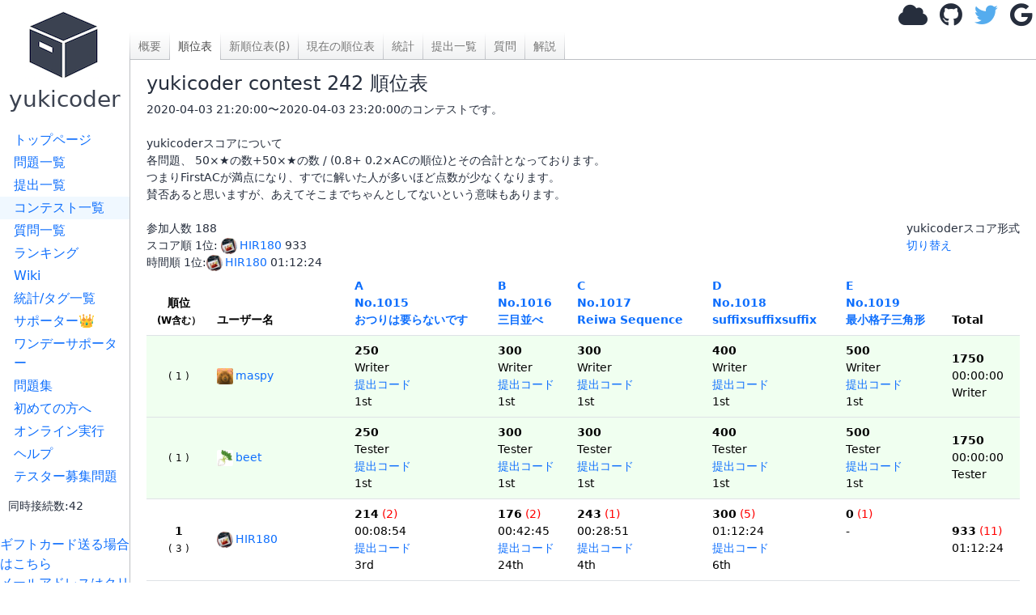

--- FILE ---
content_type: text/html; charset=utf-8
request_url: https://yukicoder.me/contests/257/table
body_size: 31171
content:




<!DOCTYPE html>


    

<html lang="ja">
<head>
    <title>順位表 - yukicoder</title>
    <link rel="stylesheet" href="//use.fontawesome.com/releases/v5.11.1/css/all.css">
    <link rel="stylesheet" href="//use.fontawesome.com/releases/v5.11.1/css/v4-shims.css">
    <link href="/public/css/icon.css?v=1769548707" rel="stylesheet"/>
    <link rel="stylesheet" href="https://cdn.jsdelivr.net/npm/bootstrap@5.3.3/dist/css/bootstrap.min.css" integrity="sha384-QWTKZyjpPEjISv5WaRU9OFeRpok6YctnYmDr5pNlyT2bRjXh0JMhjY6hW+ALEwIH" crossorigin="anonymous">
    <link href="https://cdnjs.cloudflare.com/ajax/libs/noty/3.1.4/noty.min.css" rel="stylesheet"/>

    <meta name="twitter:card" content="summary">
    <meta name="twitter:site" content="@yukicoder"/>

    <meta property="og:url" content="https://yukicoder.me/contests/257/table"/>
    <meta property="og:title" content="順位表 - yukicoder"/>
    <meta property="og:description" content="競技プログラミングの練習サイト"/>
    <meta property="og:image" content="https://yukicoder.me/public/img/icon.png"/>

    <meta name="format-detection" content="email=no,telephone=no,address=no" />

    

    
        <link href="/public/css/ranking.css?v=1769548707" rel="stylesheet"/>
    
        <link href="/public/css/base.css?v=1769548707" rel="stylesheet"/>
    

    <script src="/public/js/mathjax_config.js?v=1769548707"></script>

    <link rel="stylesheet" href="https://cdn.jsdelivr.net/npm/katex@0.16.7/dist/katex.min.css" integrity="sha384-3UiQGuEI4TTMaFmGIZumfRPtfKQ3trwQE2JgosJxCnGmQpL/lJdjpcHkaaFwHlcI" crossorigin="anonymous">

    
    <script defer src="https://cdn.jsdelivr.net/npm/katex@0.16.7/dist/katex.min.js" integrity="sha384-G0zcxDFp5LWZtDuRMnBkk3EphCK1lhEf4UEyEM693ka574TZGwo4IWwS6QLzM/2t" crossorigin="anonymous"></script>

    
    <script defer src="https://cdn.jsdelivr.net/npm/katex@0.16.7/dist/contrib/auto-render.min.js" integrity="sha384-+VBxd3r6XgURycqtZ117nYw44OOcIax56Z4dCRWbxyPt0Koah1uHoK0o4+/RRE05" crossorigin="anonymous" ></script>
    


    
    <script async src="https://securepubads.g.doubleclick.net/tag/js/gpt.js"></script>
    <script>
        window.googletag = window.googletag || {cmd: []};
    </script>

    <script src="https://cdn.jsdelivr.net/npm/bootstrap@5.3.3/dist/js/bootstrap.bundle.min.js" integrity="sha384-YvpcrYf0tY3lHB60NNkmXc5s9fDVZLESaAA55NDzOxhy9GkcIdslK1eN7N6jIeHz" crossorigin="anonymous" defer="defer"></script>

    <script type="text/javascript" src="https://cdnjs.cloudflare.com/ajax/libs/noty/3.1.4/noty.min.js"
            defer="defer"></script>
    <script src="https://cdn.jsdelivr.net/npm/js-cookie@2/src/js.cookie.min.js" defer="defer"></script>
    <meta name="csrf-token" content="45ffcf9ab3bd21318ce12920f64ad4e4889c8c99632a1e184efb036af1f5764a">
    <script src="/public/js/csrf_utils.js?v=1769548707" type="text/javascript" charset="UTF-8" defer="defer"></script>

    
    

    
    
        <script src="/public/js/event-timer.js?v=1769548707" type="text/javascript" charset="UTF-8" defer="defer"></script>
    
        <script src="/public/js/base.js?v=1769548707" type="text/javascript" charset="UTF-8" defer="defer"></script>
    
        <script src="/public/js/top.js?v=1769548707" type="text/javascript" charset="UTF-8" defer="defer"></script>
    

    <script src="https://cdnjs.cloudflare.com/ajax/libs/ace/1.4.14/ace.js"></script>
    <script src="https://cdnjs.cloudflare.com/ajax/libs/ace/1.4.14/ext-language_tools.min.js"></script>
    <script>
        ace.config.setModuleUrl("ace/mode/kuin", "/public/ace/mode-kuin.js?v=1769548707");
        ace.config.setModuleUrl("ace/theme/kuin", "/public/ace/theme-kuin.js?v=1769548707");
    </script>

    <script type="text/javascript" defer="defer" src="/public/js/analytics.js?v=1769548707"></script>
    
</head>

<body data-is-supporter="false">
<div id="sidebar">
    <div id="home">
        <a href="/">
            <i class="icon-box2"></i>
            <h3>yukicoder</h3></a>
    </div>

    <div id="sidelinks">
        <a href="/" >トップページ</a>
        <a href="/problems" >問題一覧</a>
        <a href="/submissions" >提出一覧</a>
        <a href="/contests" class="active">コンテスト一覧</a>
        <a href="/clarifications" >質問一覧</a>
        <a href="/ranking" >ランキング</a>
        <a href="/wiki" >Wiki</a>
        <a href="/statistics" >統計/タグ一覧</a>
        <a href="/supporter" >サポーター👑</a>
        <a href="/offer" >ワンデーサポーター</a>
        <a href="/problemsets" >問題集</a>
        <a href="/wiki/guide">初めての方へ</a>
        <a href="/run" >オンライン実行</a>
        <a href="/help" >ヘルプ</a>
        <a href="/tester_problems" >テスター募集問題</a>
        
        <div style="margin-left: 10px;margin-top: 10px">
            <small>同時接続数:42</small>
        </div>
    </div>
    <br>

    <a target="_blank"  href="https://www.amazon.co.jp/gp/product/B09GDWL5JQ/ref=ewc_sw?smid=&psc=1">ギフトカード送る場合はこちら</a>
    
    <br>
    <a href='#' id="email-copy-link">メールアドレスはクリック</a>


    
    <div id="side_ads">





        <div>
            <a target="_blank" href="https://www.amazon.co.jp/s?k=%E7%AB%B6%E6%8A%80%E3%83%97%E3%83%AD%E3%82%B0%E3%83%A9%E3%83%9F%E3%83%B3%E3%82%B0&__mk_ja_JP=%E3%82%AB%E3%82%BF%E3%82%AB%E3%83%8A&crid=5ZR8WLZNZ835&sprefix=%E3%81%8D%E3%82%87%E3%81%86%E3%81%8E%E3%81%B7%2Caps%2C194&linkCode=ll2&tag=yuki200600-22&linkId=633d9f48ade12ab1c4ac930febb17d1f&language=ja_JP&ref_=as_li_ss_tl">競技プログラミング関連の書籍(Amazonで何か購入される場合もこちらから)</a>
        </div>

        

            <script async src="https://pagead2.googlesyndication.com/pagead/js/adsbygoogle.js?client=ca-pub-9047536254015903" crossorigin="anonymous"></script>
            
            <ins class="adsbygoogle"
                 style="display:block"
                 data-ad-client="ca-pub-9047536254015903"
                 data-ad-slot="6913696108"
                 data-ad-format="auto"></ins>
            <script>
                (adsbygoogle = window.adsbygoogle || []).push({});
            </script>
        


    </div>
</div>
<div id="main">
    

    

    
    <div id="header">
        
            <div id="login">
                <a class="anony-popup" href="#" data-placement="left"><i class="fa fa-cloud"></i></a>
                <a class="login-btn" href="/auth/github"><i class="fa fa-github"></i></a>
                <a class="login-btn" href="/auth/twitter"><i class="fa fa-twitter"></i></a>
                <a class="login-btn" href="/auth/google"><i class="fa fa-google"></i></a>
                <img alt="load_animation" src="/public/img/load.gif" class="d-none"/>
            </div>
        
    </div>





<div id="body">
    <div id="toplinks">
    <div class="left">
        <a href='/contests/257'>概要</a>
        
            <a href='/contests/257/table' class='active'>順位表</a>
            <a href='/contests/table-beta/257'>新順位表(β)</a>
            <a href='/contests/257/all'>現在の順位表</a>
        
        <a href='/contests/257/statistics'>統計</a>
        <a href='/contests/257/submissions'>提出一覧</a>
        <a href='/contests/257/clarifications'>質問</a>
        <a href='/contests/257/editorial'>解説</a>
    </div>
    <div class="right">
        
        
    </div>
</div>

    <div id="content">
        <h4>yukicoder contest 242 順位表</h4>
        <div class="left">
            
            2020-04-03 21:20:00〜2020-04-03 23:20:00のコンテストです。
            
            <br><br>
            yukicoderスコアについて <br>
            各問題、 50×★の数+50×★の数 / (0.8+ 0.2×ACの順位)とその合計となっております。 <br>
            つまりFirstACが満点になり、すでに解いた人が多いほど点数が少なくなります。<br>
            賛否あると思いますが、あえてそこまでちゃんとしてないという意味もあります。

            <br> <br>
            参加人数 <span id="participant-count">188</span>

            <div style="float: right">
                
                yukicoderスコア形式<br> <a href="?pure_time=1">切り替え</a>
                
            </div>

            <div>
                
                スコア順 1位: <a href="/users/334"><img alt="" class="icon" src="https://pbs.twimg.com/profile_images/980461324458123265/OJVdeg_e.jpg">HIR180</a> 933 <br>
                
                
                時間順 1位:<a href="/users/334"><img alt="" class="icon" src="https://pbs.twimg.com/profile_images/980461324458123265/OJVdeg_e.jpg">HIR180</a> 01:12:24
                
            </div>

            <table class="table">
                <thead>
                    <tr>
                        <th style="text-align: center;">
                            順位 <br>
                            <small>(W含む）</small>
                        </th>
                        <th class="table_username">ユーザー名</th>
                        
                        <th><a href="/problems/no/1015">A <br>

                                No.1015<br>おつりは要らないです</a></th>
                        
                        <th><a href="/problems/no/1016">B <br>

                                No.1016<br>三目並べ</a></th>
                        
                        <th><a href="/problems/no/1017">C <br>

                                No.1017<br>Reiwa Sequence</a></th>
                        
                        <th><a href="/problems/no/1018">D <br>

                                No.1018<br>suffixsuffixsuffix</a></th>
                        
                        <th><a href="/problems/no/1019">E <br>

                                No.1019<br>最小格子三角形</a></th>
                        
                        <th>Total</th>

                    </tr>
                </thead>
                <tbody>
                    
                    

                    
                    <tr class="writer">
                        
                        <td style="text-align: center;">
                            
                            <small> ( 1 )</small> <br>
                        </td>
                        <td class="table_username">
                            <a href="/users/8823"><img alt="" class="icon" src="https://pbs.twimg.com/profile_images/1019206962293035008/5Dth6Yjz.jpg">maspy</a>
                        </td>
                        
                        <td>
                            <b>250</b>
                            
                            

                            <br />
                            Writer
                            <br />
                            
                            <a href="/submissions/442470">提出コード</a>
                            
                            <br />
                            1st
                            <br />

                        </td>

                        
                        <td>
                            <b>300</b>
                            
                            

                            <br />
                            Writer
                            <br />
                            
                            <a href="/submissions/442134">提出コード</a>
                            
                            <br />
                            1st
                            <br />

                        </td>

                        
                        <td>
                            <b>300</b>
                            
                            

                            <br />
                            Writer
                            <br />
                            
                            <a href="/submissions/441708">提出コード</a>
                            
                            <br />
                            1st
                            <br />

                        </td>

                        
                        <td>
                            <b>400</b>
                            
                            

                            <br />
                            Writer
                            <br />
                            
                            <a href="/submissions/442463">提出コード</a>
                            
                            <br />
                            1st
                            <br />

                        </td>

                        
                        <td>
                            <b>500</b>
                            
                            

                            <br />
                            Writer
                            <br />
                            
                            <a href="/submissions/440769">提出コード</a>
                            
                            <br />
                            1st
                            <br />

                        </td>

                        
                        <td>
                            <b>1750</b>
                            
                            

                            <br />
                            00:00:00
                            <br />
                            Writer

                        </td>

                    </tr>

                    

                    
                    <tr class="writer">
                        
                        <td style="text-align: center;">
                            
                            <small> ( 1 )</small> <br>
                        </td>
                        <td class="table_username">
                            <a href="/users/2654"><img alt="" class="icon" src="https://pbs.twimg.com/profile_images/776058101992558592/3I8Egk7W.jpg">beet</a>
                        </td>
                        
                        <td>
                            <b>250</b>
                            
                            

                            <br />
                            Tester
                            <br />
                            
                            <a href="/submissions/442621">提出コード</a>
                            
                            <br />
                            1st
                            <br />

                        </td>

                        
                        <td>
                            <b>300</b>
                            
                            

                            <br />
                            Tester
                            <br />
                            
                            <a href="/submissions/442628">提出コード</a>
                            
                            <br />
                            1st
                            <br />

                        </td>

                        
                        <td>
                            <b>300</b>
                            
                            

                            <br />
                            Tester
                            <br />
                            
                            <a href="/submissions/442658">提出コード</a>
                            
                            <br />
                            1st
                            <br />

                        </td>

                        
                        <td>
                            <b>400</b>
                            
                            

                            <br />
                            Tester
                            <br />
                            
                            <a href="/submissions/443108">提出コード</a>
                            
                            <br />
                            1st
                            <br />

                        </td>

                        
                        <td>
                            <b>500</b>
                            
                            

                            <br />
                            Tester
                            <br />
                            
                            <a href="/submissions/443740">提出コード</a>
                            
                            <br />
                            1st
                            <br />

                        </td>

                        
                        <td>
                            <b>1750</b>
                            
                            

                            <br />
                            00:00:00
                            <br />
                            Tester

                        </td>

                    </tr>

                    

                    
                    <tr>
                        
                        <td style="text-align: center;">
                            
                            <b>1</b> <br>
                            
                            <small> ( 3 )</small> <br>
                        </td>
                        <td class="table_username">
                            <a href="/users/334"><img alt="" class="icon" src="https://pbs.twimg.com/profile_images/980461324458123265/OJVdeg_e.jpg">HIR180</a>
                        </td>
                        
                        <td>
                            <b>214</b>
                            
                            
                            <span style="color:#FF0000">(2)</span>
                            

                            <br />
                            00:08:54
                            <br />
                            
                            <a href="/submissions/457189">提出コード</a>
                            
                            <br />
                            3rd
                            <br />

                        </td>

                        
                        <td>
                            <b>176</b>
                            
                            
                            <span style="color:#FF0000">(2)</span>
                            

                            <br />
                            00:42:45
                            <br />
                            
                            <a href="/submissions/457555">提出コード</a>
                            
                            <br />
                            24th
                            <br />

                        </td>

                        
                        <td>
                            <b>243</b>
                            
                            
                            <span style="color:#FF0000">(1)</span>
                            

                            <br />
                            00:28:51
                            <br />
                            
                            <a href="/submissions/457382">提出コード</a>
                            
                            <br />
                            4th
                            <br />

                        </td>

                        
                        <td>
                            <b>300</b>
                            
                            
                            <span style="color:#FF0000">(5)</span>
                            

                            <br />
                            01:12:24
                            <br />
                            
                            <a href="/submissions/457888">提出コード</a>
                            
                            <br />
                            6th
                            <br />

                        </td>

                        
                        <td>
                            <b>0</b>
                            
                            
                            <span style="color:#FF0000">(1)</span>
                            

                            <br />
                            -
                            <br />
                            
                            <br />
                            
                            <br />

                        </td>

                        
                        <td>
                            <b>933</b>
                            
                            
                            <span style="color:#FF0000">(11)</span>
                            

                            <br />
                            01:12:24
                            <br />
                            

                        </td>

                    </tr>

                    

                    
                    <tr>
                        
                        <td style="text-align: center;">
                            
                            <b>2</b> <br>
                            
                            <small> ( 4 )</small> <br>
                        </td>
                        <td class="table_username">
                            <a href="/users/74"><img alt="" class="icon" src="https://avatars.githubusercontent.com/u/271216?v=4">uwi</a>
                        </td>
                        
                        <td>
                            <b>132</b>
                            
                            
                            <span style="color:#FF0000">(2)</span>
                            

                            <br />
                            01:32:20
                            <br />
                            
                            <a href="/submissions/458081">提出コード</a>
                            
                            <br />
                            76th
                            <br />

                        </td>

                        
                        <td>
                            <b>300</b>
                            
                            
                            <span style="color:#FF0000">(1)</span>
                            

                            <br />
                            00:12:23
                            <br />
                            
                            <a href="/submissions/457212">提出コード</a>
                            
                            <br />
                            1st
                            <br />

                        </td>

                        
                        <td>
                            <b>203</b>
                            
                            
                            <span style="color:#FF0000">(1)</span>
                            

                            <br />
                            00:47:29
                            <br />
                            
                            <a href="/submissions/457609">提出コード</a>
                            
                            <br />
                            10th
                            <br />

                        </td>

                        
                        <td>
                            <b>283</b>
                            
                            
                            <span style="color:#FF0000">(2)</span>
                            

                            <br />
                            01:14:05
                            <br />
                            
                            <a href="/submissions/457909">提出コード</a>
                            
                            <br />
                            8th
                            <br />

                        </td>

                        
                        <td>
                            <b>0</b>
                            
                            

                            <br />
                            -
                            <br />
                            
                            <br />
                            
                            <br />

                        </td>

                        
                        <td>
                            <b>918</b>
                            
                            
                            <span style="color:#FF0000">(6)</span>
                            

                            <br />
                            01:32:20
                            <br />
                            

                        </td>

                    </tr>

                    

                    
                    <tr>
                        
                        <td style="text-align: center;">
                            
                            <b>3</b> <br>
                            
                            <small> ( 5 )</small> <br>
                        </td>
                        <td class="table_username">
                            <a href="/users/2295"><img alt="" class="icon" src="https://pbs.twimg.com/profile_images/769025376374906881/TBSYIzsO.jpg">maroon_kuri</a>
                        </td>
                        
                        <td>
                            <b>132</b>
                            
                            
                            <span style="color:#FF0000">(1)</span>
                            

                            <br />
                            01:42:12
                            <br />
                            
                            <a href="/submissions/458159">提出コード</a>
                            
                            <br />
                            80th
                            <br />

                        </td>

                        
                        <td>
                            <b>161</b>
                            
                            

                            <br />
                            01:22:10
                            <br />
                            
                            <a href="/submissions/457996">提出コード</a>
                            
                            <br />
                            63rd
                            <br />

                        </td>

                        
                        <td>
                            <b>189</b>
                            
                            
                            <span style="color:#FF0000">(6)</span>
                            

                            <br />
                            01:11:03
                            <br />
                            
                            <a href="/submissions/457870">提出コード</a>
                            
                            <br />
                            15th
                            <br />

                        </td>

                        
                        <td>
                            <b>400</b>
                            
                            

                            <br />
                            00:26:55
                            <br />
                            
                            <a href="/submissions/457357">提出コード</a>
                            
                            <br />
                            1st
                            <br />

                        </td>

                        
                        <td>
                            <b>0</b>
                            
                            

                            <br />
                            -
                            <br />
                            
                            <br />
                            
                            <br />

                        </td>

                        
                        <td>
                            <b>882</b>
                            
                            
                            <span style="color:#FF0000">(7)</span>
                            

                            <br />
                            01:42:12
                            <br />
                            

                        </td>

                    </tr>

                    

                    
                    <tr>
                        
                        <td style="text-align: center;">
                            
                            <b>4</b> <br>
                            
                            <small> ( 6 )</small> <br>
                        </td>
                        <td class="table_username">
                            <a href="/users/174"><img alt="" class="icon" src="https://avatars.githubusercontent.com/u/9934746?v=4">hos.lyric</a>
                        </td>
                        
                        <td>
                            <b>133</b>
                            
                            

                            <br />
                            01:19:38
                            <br />
                            
                            <a href="/submissions/457973">提出コード</a>
                            
                            <br />
                            70th
                            <br />

                        </td>

                        
                        <td>
                            <b>159</b>
                            
                            
                            <span style="color:#FF0000">(2)</span>
                            

                            <br />
                            01:40:24
                            <br />
                            
                            <a href="/submissions/458149">提出コード</a>
                            
                            <br />
                            74th
                            <br />

                        </td>

                        
                        <td>
                            <b>300</b>
                            
                            

                            <br />
                            00:18:33
                            <br />
                            
                            <a href="/submissions/457261">提出コード</a>
                            
                            <br />
                            1st
                            <br />

                        </td>

                        
                        <td>
                            <b>290</b>
                            
                            

                            <br />
                            01:13:59
                            <br />
                            
                            <a href="/submissions/457907">提出コード</a>
                            
                            <br />
                            7th
                            <br />

                        </td>

                        
                        <td>
                            <b>0</b>
                            
                            

                            <br />
                            -
                            <br />
                            
                            <br />
                            
                            <br />

                        </td>

                        
                        <td>
                            <b>882</b>
                            
                            
                            <span style="color:#FF0000">(2)</span>
                            

                            <br />
                            01:40:24
                            <br />
                            

                        </td>

                    </tr>

                    

                    
                    <tr>
                        
                        <td style="text-align: center;">
                            
                            <b>5</b> <br>
                            
                            <small> ( 7 )</small> <br>
                        </td>
                        <td class="table_username">
                            <a href="/users/6298"><img alt="" class="icon" src="https://pbs.twimg.com/profile_images/1140614048104378368/LGMOPagz.png">hitonanode</a>
                        </td>
                        
                        <td>
                            <b>154</b>
                            
                            
                            <span style="color:#FF0000">(2)</span>
                            

                            <br />
                            00:17:25
                            <br />
                            
                            <a href="/submissions/457252">提出コード</a>
                            
                            <br />
                            17th
                            <br />

                        </td>

                        
                        <td>
                            <b>233</b>
                            
                            
                            <span style="color:#FF0000">(2)</span>
                            

                            <br />
                            00:27:15
                            <br />
                            
                            <a href="/submissions/457361">提出コード</a>
                            
                            <br />
                            5th
                            <br />

                        </td>

                        
                        <td>
                            <b>187</b>
                            
                            

                            <br />
                            01:11:15
                            <br />
                            
                            <a href="/submissions/457875">提出コード</a>
                            
                            <br />
                            16th
                            <br />

                        </td>

                        
                        <td>
                            <b>258</b>
                            
                            
                            <span style="color:#FF0000">(2)</span>
                            

                            <br />
                            01:59:38
                            <br />
                            
                            <a href="/submissions/458306">提出コード</a>
                            
                            <br />
                            13th
                            <br />

                        </td>

                        
                        <td>
                            <b>0</b>
                            
                            

                            <br />
                            -
                            <br />
                            
                            <br />
                            
                            <br />

                        </td>

                        
                        <td>
                            <b>832</b>
                            
                            
                            <span style="color:#FF0000">(6)</span>
                            

                            <br />
                            01:59:38
                            <br />
                            

                        </td>

                    </tr>

                    

                    
                    <tr>
                        
                        <td style="text-align: center;">
                            
                            <b>6</b> <br>
                            
                            <small> ( 8 )</small> <br>
                        </td>
                        <td class="table_username">
                            <a href="/users/5047"><img alt="" class="icon" src="https://pbs.twimg.com/profile_images/1358703477099163648/v_mEyqRH.jpg">tempura_pp</a>
                        </td>
                        
                        <td>
                            <b>151</b>
                            
                            
                            <span style="color:#FF0000">(5)</span>
                            

                            <br />
                            00:18:19
                            <br />
                            
                            <a href="/submissions/457258">提出コード</a>
                            
                            <br />
                            20th
                            <br />

                        </td>

                        
                        <td>
                            <b>166</b>
                            
                            
                            <span style="color:#FF0000">(4)</span>
                            

                            <br />
                            00:59:55
                            <br />
                            
                            <a href="/submissions/457749">提出コード</a>
                            
                            <br />
                            41st
                            <br />

                        </td>

                        
                        <td>
                            <b>212</b>
                            
                            
                            <span style="color:#FF0000">(2)</span>
                            

                            <br />
                            00:46:36
                            <br />
                            
                            <a href="/submissions/457601">提出コード</a>
                            
                            <br />
                            8th
                            <br />

                        </td>

                        
                        <td>
                            <b>262</b>
                            
                            
                            <span style="color:#FF0000">(3)</span>
                            

                            <br />
                            01:45:59
                            <br />
                            
                            <a href="/submissions/458186">提出コード</a>
                            
                            <br />
                            12th
                            <br />

                        </td>

                        
                        <td>
                            <b>0</b>
                            
                            

                            <br />
                            -
                            <br />
                            
                            <br />
                            
                            <br />

                        </td>

                        
                        <td>
                            <b>791</b>
                            
                            
                            <span style="color:#FF0000">(14)</span>
                            

                            <br />
                            01:45:59
                            <br />
                            

                        </td>

                    </tr>

                    

                    
                    <tr>
                        
                        <td style="text-align: center;">
                            
                            <b>7</b> <br>
                            
                            <small> ( 9 )</small> <br>
                        </td>
                        <td class="table_username">
                            <a href="/users/7896"><img alt="" class="icon" src="https://avatars.githubusercontent.com/u/50105514?v=4">NyaanNyaan</a>
                        </td>
                        
                        <td>
                            <b>0</b>
                            
                            
                            <span style="color:#FF0000">(5)</span>
                            

                            <br />
                            -
                            <br />
                            
                            <br />
                            
                            <br />

                        </td>

                        
                        <td>
                            <b>160</b>
                            
                            
                            <span style="color:#FF0000">(2)</span>
                            

                            <br />
                            01:27:25
                            <br />
                            
                            <a href="/submissions/458049">提出コード</a>
                            
                            <br />
                            66th
                            <br />

                        </td>

                        
                        <td>
                            <b>184</b>
                            
                            
                            <span style="color:#FF0000">(2)</span>
                            

                            <br />
                            01:17:37
                            <br />
                            
                            <a href="/submissions/457956">提出コード</a>
                            
                            <br />
                            18th
                            <br />

                        </td>

                        
                        <td>
                            <b>366</b>
                            
                            
                            <span style="color:#FF0000">(3)</span>
                            

                            <br />
                            00:57:01
                            <br />
                            
                            <a href="/submissions/457721">提出コード</a>
                            
                            <br />
                            2nd
                            <br />

                        </td>

                        
                        <td>
                            <b>0</b>
                            
                            

                            <br />
                            -
                            <br />
                            
                            <br />
                            
                            <br />

                        </td>

                        
                        <td>
                            <b>710</b>
                            
                            
                            <span style="color:#FF0000">(12)</span>
                            

                            <br />
                            01:27:25
                            <br />
                            

                        </td>

                    </tr>

                    

                    
                    <tr>
                        
                        <td style="text-align: center;">
                            
                            <b>8</b> <br>
                            
                            <small> ( 10 )</small> <br>
                        </td>
                        <td class="table_username">
                            <a href="/users/4246"><img alt="" class="icon" src="https://pbs.twimg.com/profile_images/1022992929382494208/DbvnudJU.jpg">mtsd</a>
                        </td>
                        
                        <td>
                            <b>0</b>
                            
                            

                            <br />
                            -
                            <br />
                            
                            <br />
                            
                            <br />

                        </td>

                        
                        <td>
                            <b>159</b>
                            
                            
                            <span style="color:#FF0000">(1)</span>
                            

                            <br />
                            01:54:28
                            <br />
                            
                            <a href="/submissions/458250">提出コード</a>
                            
                            <br />
                            78th
                            <br />

                        </td>

                        
                        <td>
                            <b>275</b>
                            
                            

                            <br />
                            00:23:19
                            <br />
                            
                            <a href="/submissions/457311">提出コード</a>
                            
                            <br />
                            2nd
                            <br />

                        </td>

                        
                        <td>
                            <b>276</b>
                            
                            

                            <br />
                            01:28:52
                            <br />
                            
                            <a href="/submissions/458057">提出コード</a>
                            
                            <br />
                            9th
                            <br />

                        </td>

                        
                        <td>
                            <b>0</b>
                            
                            

                            <br />
                            -
                            <br />
                            
                            <br />
                            
                            <br />

                        </td>

                        
                        <td>
                            <b>710</b>
                            
                            
                            <span style="color:#FF0000">(1)</span>
                            

                            <br />
                            01:54:28
                            <br />
                            

                        </td>

                    </tr>

                    

                    
                    <tr>
                        
                        <td style="text-align: center;">
                            
                            <b>9</b> <br>
                            
                            <small> ( 11 )</small> <br>
                        </td>
                        <td class="table_username">
                            <a href="/users/7396"><img alt="" class="icon" src="https://pbs.twimg.com/profile_images/1225830046360690688/sOPfhA2Z.jpg">kyort0n</a>
                        </td>
                        
                        <td>
                            <b>187</b>
                            
                            

                            <br />
                            00:11:43
                            <br />
                            
                            <a href="/submissions/457208">提出コード</a>
                            
                            <br />
                            6th
                            <br />

                        </td>

                        
                        <td>
                            <b>225</b>
                            
                            
                            <span style="color:#FF0000">(2)</span>
                            

                            <br />
                            00:27:39
                            <br />
                            
                            <a href="/submissions/457365">提出コード</a>
                            
                            <br />
                            6th
                            <br />

                        </td>

                        
                        <td>
                            <b>0</b>
                            
                            

                            <br />
                            -
                            <br />
                            
                            <br />
                            
                            <br />

                        </td>

                        
                        <td>
                            <b>271</b>
                            
                            
                            <span style="color:#FF0000">(5)</span>
                            

                            <br />
                            01:38:16
                            <br />
                            
                            <a href="/submissions/458133">提出コード</a>
                            
                            <br />
                            10th
                            <br />

                        </td>

                        
                        <td>
                            <b>0</b>
                            
                            

                            <br />
                            -
                            <br />
                            
                            <br />
                            
                            <br />

                        </td>

                        
                        <td>
                            <b>683</b>
                            
                            
                            <span style="color:#FF0000">(7)</span>
                            

                            <br />
                            01:38:16
                            <br />
                            

                        </td>

                    </tr>

                    

                    
                    <tr>
                        
                        <td style="text-align: center;">
                            
                            <b>10</b> <br>
                            
                            <small> ( 12 )</small> <br>
                        </td>
                        <td class="table_username">
                            <a href="/users/555"><img alt="" class="icon" src="https://pbs.twimg.com/profile_images/1104905690433302528/PZRhEFZf.jpg">りあん</a>
                        </td>
                        
                        <td>
                            <b>0</b>
                            
                            

                            <br />
                            -
                            <br />
                            
                            <br />
                            
                            <br />

                        </td>

                        
                        <td>
                            <b>159</b>
                            
                            
                            <span style="color:#FF0000">(1)</span>
                            

                            <br />
                            01:58:20
                            <br />
                            
                            <a href="/submissions/458286">提出コード</a>
                            
                            <br />
                            79th
                            <br />

                        </td>

                        
                        <td>
                            <b>175</b>
                            
                            

                            <br />
                            01:39:47
                            <br />
                            
                            <a href="/submissions/458142">提出コード</a>
                            
                            <br />
                            25th
                            <br />

                        </td>

                        
                        <td>
                            <b>342</b>
                            
                            

                            <br />
                            00:59:56
                            <br />
                            
                            <a href="/submissions/457750">提出コード</a>
                            
                            <br />
                            3rd
                            <br />

                        </td>

                        
                        <td>
                            <b>0</b>
                            
                            

                            <br />
                            -
                            <br />
                            
                            <br />
                            
                            <br />

                        </td>

                        
                        <td>
                            <b>676</b>
                            
                            
                            <span style="color:#FF0000">(1)</span>
                            

                            <br />
                            01:58:20
                            <br />
                            

                        </td>

                    </tr>

                    

                    
                    <tr>
                        
                        <td style="text-align: center;">
                            
                            <b>11</b> <br>
                            
                            <small> ( 13 )</small> <br>
                        </td>
                        <td class="table_username">
                            <a href="/users/4899"><img alt="" class="icon" src="https://pbs.twimg.com/profile_images/855687165421826048/iOktFLRA.jpg">sugarrr</a>
                        </td>
                        
                        <td>
                            <b>132</b>
                            
                            
                            <span style="color:#FF0000">(3)</span>
                            

                            <br />
                            01:35:40
                            <br />
                            
                            <a href="/submissions/458110">提出コード</a>
                            
                            <br />
                            77th
                            <br />

                        </td>

                        
                        <td>
                            <b>275</b>
                            
                            
                            <span style="color:#FF0000">(1)</span>
                            

                            <br />
                            00:20:27
                            <br />
                            
                            <a href="/submissions/457287">提出コード</a>
                            
                            <br />
                            2nd
                            <br />

                        </td>

                        
                        <td>
                            <b>185</b>
                            
                            
                            <span style="color:#FF0000">(3)</span>
                            

                            <br />
                            01:17:25
                            <br />
                            
                            <a href="/submissions/457954">提出コード</a>
                            
                            <br />
                            17th
                            <br />

                        </td>

                        
                        <td>
                            <b>0</b>
                            
                            

                            <br />
                            -
                            <br />
                            
                            <br />
                            
                            <br />

                        </td>

                        
                        <td>
                            <b>0</b>
                            
                            

                            <br />
                            -
                            <br />
                            
                            <br />
                            
                            <br />

                        </td>

                        
                        <td>
                            <b>592</b>
                            
                            
                            <span style="color:#FF0000">(7)</span>
                            

                            <br />
                            01:35:40
                            <br />
                            

                        </td>

                    </tr>

                    

                    
                    <tr>
                        
                        <td style="text-align: center;">
                            
                            <b>12</b> <br>
                            
                            <small> ( 14 )</small> <br>
                        </td>
                        <td class="table_username">
                            <a href="/users/2600"><img alt="" class="icon" src="https://avatars.githubusercontent.com/u/21690189?v=4">kotatsugame</a>
                        </td>
                        
                        <td>
                            <b>173</b>
                            
                            

                            <br />
                            00:12:55
                            <br />
                            
                            <a href="/submissions/457214">提出コード</a>
                            
                            <br />
                            9th
                            <br />

                        </td>

                        
                        <td>
                            <b>218</b>
                            
                            
                            <span style="color:#FF0000">(2)</span>
                            

                            <br />
                            00:28:08
                            <br />
                            
                            <a href="/submissions/457374">提出コード</a>
                            
                            <br />
                            7th
                            <br />

                        </td>

                        
                        <td>
                            <b>176</b>
                            
                            
                            <span style="color:#FF0000">(4)</span>
                            

                            <br />
                            01:25:29
                            <br />
                            
                            <a href="/submissions/458031">提出コード</a>
                            
                            <br />
                            24th
                            <br />

                        </td>

                        
                        <td>
                            <b>0</b>
                            
                            

                            <br />
                            -
                            <br />
                            
                            <br />
                            
                            <br />

                        </td>

                        
                        <td>
                            <b>0</b>
                            
                            

                            <br />
                            -
                            <br />
                            
                            <br />
                            
                            <br />

                        </td>

                        
                        <td>
                            <b>567</b>
                            
                            
                            <span style="color:#FF0000">(6)</span>
                            

                            <br />
                            01:25:29
                            <br />
                            

                        </td>

                    </tr>

                    

                    
                    <tr>
                        
                        <td style="text-align: center;">
                            
                            <b>13</b> <br>
                            
                            <small> ( 15 )</small> <br>
                        </td>
                        <td class="table_username">
                            <a href="/users/8068"><img alt="" class="icon" src="https://pbs.twimg.com/profile_images/1052906812767256576/3EYwcVfU.jpg">b2563125</a>
                        </td>
                        
                        <td>
                            <b>148</b>
                            
                            

                            <br />
                            00:21:57
                            <br />
                            
                            <a href="/submissions/457294">提出コード</a>
                            
                            <br />
                            23rd
                            <br />

                        </td>

                        
                        <td>
                            <b>166</b>
                            
                            

                            <br />
                            01:02:38
                            <br />
                            
                            <a href="/submissions/457774">提出コード</a>
                            
                            <br />
                            42nd
                            <br />

                        </td>

                        
                        <td>
                            <b>233</b>
                            
                            

                            <br />
                            00:34:30
                            <br />
                            
                            <a href="/submissions/457447">提出コード</a>
                            
                            <br />
                            5th
                            <br />

                        </td>

                        
                        <td>
                            <b>0</b>
                            
                            

                            <br />
                            -
                            <br />
                            
                            <br />
                            
                            <br />

                        </td>

                        
                        <td>
                            <b>0</b>
                            
                            

                            <br />
                            -
                            <br />
                            
                            <br />
                            
                            <br />

                        </td>

                        
                        <td>
                            <b>547</b>
                            
                            

                            <br />
                            01:02:38
                            <br />
                            

                        </td>

                    </tr>

                    

                    
                    <tr>
                        
                        <td style="text-align: center;">
                            
                            <b>14</b> <br>
                            
                            <small> ( 16 )</small> <br>
                        </td>
                        <td class="table_username">
                            <a href="/users/5533"><img alt="" class="icon" src="https://pbs.twimg.com/profile_images/1259769127511588864/2fxvzIPp.jpg">fuppy_kyopro</a>
                        </td>
                        
                        <td>
                            <b>157</b>
                            
                            
                            <span style="color:#FF0000">(1)</span>
                            

                            <br />
                            00:16:18
                            <br />
                            
                            <a href="/submissions/457241">提出コード</a>
                            
                            <br />
                            15th
                            <br />

                        </td>

                        
                        <td>
                            <b>203</b>
                            
                            

                            <br />
                            00:30:43
                            <br />
                            
                            <a href="/submissions/457408">提出コード</a>
                            
                            <br />
                            10th
                            <br />

                        </td>

                        
                        <td>
                            <b>177</b>
                            
                            
                            <span style="color:#FF0000">(4)</span>
                            

                            <br />
                            01:24:47
                            <br />
                            
                            <a href="/submissions/458026">提出コード</a>
                            
                            <br />
                            23rd
                            <br />

                        </td>

                        
                        <td>
                            <b>0</b>
                            
                            

                            <br />
                            -
                            <br />
                            
                            <br />
                            
                            <br />

                        </td>

                        
                        <td>
                            <b>0</b>
                            
                            

                            <br />
                            -
                            <br />
                            
                            <br />
                            
                            <br />

                        </td>

                        
                        <td>
                            <b>537</b>
                            
                            
                            <span style="color:#FF0000">(5)</span>
                            

                            <br />
                            01:24:47
                            <br />
                            

                        </td>

                    </tr>

                    

                    
                    <tr>
                        
                        <td style="text-align: center;">
                            
                            <b>15</b> <br>
                            
                            <small> ( 17 )</small> <br>
                        </td>
                        <td class="table_username">
                            <a href="/users/7762"><img alt="" class="icon" src="https://pbs.twimg.com/profile_images/1602357320591486977/ie4lNTee.png">Kiri8128</a>
                        </td>
                        
                        <td>
                            <b>147</b>
                            
                            

                            <br />
                            00:22:20
                            <br />
                            
                            <a href="/submissions/457297">提出コード</a>
                            
                            <br />
                            24th
                            <br />

                        </td>

                        
                        <td>
                            <b>191</b>
                            
                            

                            <br />
                            00:35:03
                            <br />
                            
                            <a href="/submissions/457454">提出コード</a>
                            
                            <br />
                            14th
                            <br />

                        </td>

                        
                        <td>
                            <b>196</b>
                            
                            
                            <span style="color:#FF0000">(1)</span>
                            

                            <br />
                            01:00:30
                            <br />
                            
                            <a href="/submissions/457754">提出コード</a>
                            
                            <br />
                            12th
                            <br />

                        </td>

                        
                        <td>
                            <b>0</b>
                            
                            

                            <br />
                            -
                            <br />
                            
                            <br />
                            
                            <br />

                        </td>

                        
                        <td>
                            <b>0</b>
                            
                            

                            <br />
                            -
                            <br />
                            
                            <br />
                            
                            <br />

                        </td>

                        
                        <td>
                            <b>534</b>
                            
                            
                            <span style="color:#FF0000">(1)</span>
                            

                            <br />
                            01:00:30
                            <br />
                            

                        </td>

                    </tr>

                    

                    
                    <tr>
                        
                        <td style="text-align: center;">
                            
                            <b>16</b> <br>
                            
                            <small> ( 18 )</small> <br>
                        </td>
                        <td class="table_username">
                            <a href="/users/6340"><img alt="" class="icon" src="https://pbs.twimg.com/profile_images/1168404920963223552/S_kpqhpr.jpg">risujiroh</a>
                        </td>
                        
                        <td>
                            <b>194</b>
                            
                            

                            <br />
                            00:10:51
                            <br />
                            
                            <a href="/submissions/457197">提出コード</a>
                            
                            <br />
                            5th
                            <br />

                        </td>

                        
                        <td>
                            <b>161</b>
                            
                            
                            <span style="color:#FF0000">(3)</span>
                            

                            <br />
                            01:21:48
                            <br />
                            
                            <a href="/submissions/457993">提出コード</a>
                            
                            <br />
                            62nd
                            <br />

                        </td>

                        
                        <td>
                            <b>173</b>
                            
                            
                            <span style="color:#FF0000">(3)</span>
                            

                            <br />
                            01:53:17
                            <br />
                            
                            <a href="/submissions/458242">提出コード</a>
                            
                            <br />
                            28th
                            <br />

                        </td>

                        
                        <td>
                            <b>0</b>
                            
                            

                            <br />
                            -
                            <br />
                            
                            <br />
                            
                            <br />

                        </td>

                        
                        <td>
                            <b>0</b>
                            
                            

                            <br />
                            -
                            <br />
                            
                            <br />
                            
                            <br />

                        </td>

                        
                        <td>
                            <b>528</b>
                            
                            
                            <span style="color:#FF0000">(6)</span>
                            

                            <br />
                            01:53:17
                            <br />
                            

                        </td>

                    </tr>

                    

                    
                    <tr>
                        
                        <td style="text-align: center;">
                            
                            <b>17</b> <br>
                            
                            <small> ( 19 )</small> <br>
                        </td>
                        <td class="table_username">
                            <a href="/users/282"><img alt="" class="icon" src="https://pbs.twimg.com/profile_images/1044958616371978241/d6dO2Ka0.jpg">n_vip</a>
                        </td>
                        
                        <td>
                            <b>0</b>
                            
                            

                            <br />
                            -
                            <br />
                            
                            <br />
                            
                            <br />

                        </td>

                        
                        <td>
                            <b>0</b>
                            
                            

                            <br />
                            -
                            <br />
                            
                            <br />
                            
                            <br />

                        </td>

                        
                        <td>
                            <b>257</b>
                            
                            

                            <br />
                            00:27:21
                            <br />
                            
                            <a href="/submissions/457362">提出コード</a>
                            
                            <br />
                            3rd
                            <br />

                        </td>

                        
                        <td>
                            <b>266</b>
                            
                            
                            <span style="color:#FF0000">(6)</span>
                            

                            <br />
                            01:44:38
                            <br />
                            
                            <a href="/submissions/458178">提出コード</a>
                            
                            <br />
                            11th
                            <br />

                        </td>

                        
                        <td>
                            <b>0</b>
                            
                            

                            <br />
                            -
                            <br />
                            
                            <br />
                            
                            <br />

                        </td>

                        
                        <td>
                            <b>523</b>
                            
                            
                            <span style="color:#FF0000">(6)</span>
                            

                            <br />
                            01:44:38
                            <br />
                            

                        </td>

                    </tr>

                    

                    
                    <tr>
                        
                        <td style="text-align: center;">
                            
                            <b>18</b> <br>
                            
                            <small> ( 20 )</small> <br>
                        </td>
                        <td class="table_username">
                            <a href="/users/8361"><img alt="" class="icon" src="https://pbs.twimg.com/profile_images/1157935144818237442/rZDBBwrl.jpg">tute7627</a>
                        </td>
                        
                        <td>
                            <b>169</b>
                            
                            
                            <span style="color:#FF0000">(2)</span>
                            

                            <br />
                            00:13:52
                            <br />
                            
                            <a href="/submissions/457222">提出コード</a>
                            
                            <br />
                            10th
                            <br />

                        </td>

                        
                        <td>
                            <b>162</b>
                            
                            
                            <span style="color:#FF0000">(1)</span>
                            

                            <br />
                            01:14:55
                            <br />
                            
                            <a href="/submissions/457919">提出コード</a>
                            
                            <br />
                            55th
                            <br />

                        </td>

                        
                        <td>
                            <b>191</b>
                            
                            
                            <span style="color:#FF0000">(4)</span>
                            

                            <br />
                            01:05:17
                            <br />
                            
                            <a href="/submissions/457807">提出コード</a>
                            
                            <br />
                            14th
                            <br />

                        </td>

                        
                        <td>
                            <b>0</b>
                            
                            

                            <br />
                            -
                            <br />
                            
                            <br />
                            
                            <br />

                        </td>

                        
                        <td>
                            <b>0</b>
                            
                            

                            <br />
                            -
                            <br />
                            
                            <br />
                            
                            <br />

                        </td>

                        
                        <td>
                            <b>522</b>
                            
                            
                            <span style="color:#FF0000">(7)</span>
                            

                            <br />
                            01:14:55
                            <br />
                            

                        </td>

                    </tr>

                    

                    
                    <tr>
                        
                        <td style="text-align: center;">
                            
                            <b>19</b> <br>
                            
                            <small> ( 21 )</small> <br>
                        </td>
                        <td class="table_username">
                            <a href="/users/22165"><img alt="" class="icon" src="https://avatars.githubusercontent.com/u/50519144?v=4">noimi</a>
                        </td>
                        
                        <td>
                            <b>142</b>
                            
                            
                            <span style="color:#FF0000">(4)</span>
                            

                            <br />
                            00:28:05
                            <br />
                            
                            <a href="/submissions/457372">提出コード</a>
                            
                            <br />
                            31st
                            <br />

                        </td>

                        
                        <td>
                            <b>178</b>
                            
                            
                            <span style="color:#FF0000">(1)</span>
                            

                            <br />
                            00:41:23
                            <br />
                            
                            <a href="/submissions/457538">提出コード</a>
                            
                            <br />
                            22nd
                            <br />

                        </td>

                        
                        <td>
                            <b>181</b>
                            
                            
                            <span style="color:#FF0000">(2)</span>
                            

                            <br />
                            01:21:24
                            <br />
                            
                            <a href="/submissions/457991">提出コード</a>
                            
                            <br />
                            20th
                            <br />

                        </td>

                        
                        <td>
                            <b>0</b>
                            
                            

                            <br />
                            -
                            <br />
                            
                            <br />
                            
                            <br />

                        </td>

                        
                        <td>
                            <b>0</b>
                            
                            

                            <br />
                            -
                            <br />
                            
                            <br />
                            
                            <br />

                        </td>

                        
                        <td>
                            <b>501</b>
                            
                            
                            <span style="color:#FF0000">(7)</span>
                            

                            <br />
                            01:21:24
                            <br />
                            

                        </td>

                    </tr>

                    

                    
                    <tr>
                        
                        <td style="text-align: center;">
                            
                            <b>20</b> <br>
                            
                            <small> ( 22 )</small> <br>
                        </td>
                        <td class="table_username">
                            <a href="/users/2222"><img alt="" class="icon" src="https://pbs.twimg.com/profile_images/378800000379667186/71ec295e8284bfc50e8ee8de22ae7466.jpeg">DEGwer3456</a>
                        </td>
                        
                        <td>
                            <b>0</b>
                            
                            

                            <br />
                            -
                            <br />
                            
                            <br />
                            
                            <br />

                        </td>

                        
                        <td>
                            <b>0</b>
                            
                            

                            <br />
                            -
                            <br />
                            
                            <br />
                            
                            <br />

                        </td>

                        
                        <td>
                            <b>0</b>
                            
                            

                            <br />
                            -
                            <br />
                            
                            <br />
                            
                            <br />

                        </td>

                        
                        <td>
                            <b>0</b>
                            
                            

                            <br />
                            -
                            <br />
                            
                            <br />
                            
                            <br />

                        </td>

                        
                        <td>
                            <b>500</b>
                            
                            

                            <br />
                            00:37:10
                            <br />
                            
                            <a href="/submissions/457487">提出コード</a>
                            
                            <br />
                            1st
                            <br />

                        </td>

                        
                        <td>
                            <b>500</b>
                            
                            

                            <br />
                            00:37:10
                            <br />
                            

                        </td>

                    </tr>

                    

                    
                    <tr>
                        
                        <td style="text-align: center;">
                            
                            <b>21</b> <br>
                            
                            <small> ( 23 )</small> <br>
                        </td>
                        <td class="table_username">
                            <a href="/users/10493"><img alt="" class="icon" src="https://pbs.twimg.com/profile_images/698413662877257728/wefzd-tK.jpg">carrot46</a>
                        </td>
                        
                        <td>
                            <b>140</b>
                            
                            

                            <br />
                            00:32:39
                            <br />
                            
                            <a href="/submissions/457422">提出コード</a>
                            
                            <br />
                            37th
                            <br />

                        </td>

                        
                        <td>
                            <b>165</b>
                            
                            

                            <br />
                            01:02:55
                            <br />
                            
                            <a href="/submissions/457777">提出コード</a>
                            
                            <br />
                            43rd
                            <br />

                        </td>

                        
                        <td>
                            <b>174</b>
                            
                            
                            <span style="color:#FF0000">(2)</span>
                            

                            <br />
                            01:53:02
                            <br />
                            
                            <a href="/submissions/458239">提出コード</a>
                            
                            <br />
                            27th
                            <br />

                        </td>

                        
                        <td>
                            <b>0</b>
                            
                            

                            <br />
                            -
                            <br />
                            
                            <br />
                            
                            <br />

                        </td>

                        
                        <td>
                            <b>0</b>
                            
                            

                            <br />
                            -
                            <br />
                            
                            <br />
                            
                            <br />

                        </td>

                        
                        <td>
                            <b>479</b>
                            
                            
                            <span style="color:#FF0000">(2)</span>
                            

                            <br />
                            01:53:02
                            <br />
                            

                        </td>

                    </tr>

                    

                    
                    <tr>
                        
                        <td style="text-align: center;">
                            
                            <b>22</b> <br>
                            
                            <small> ( 24 )</small> <br>
                        </td>
                        <td class="table_username">
                            <a href="/users/8492"><img alt="" class="icon" src="https://pbs.twimg.com/profile_images/1861098345621790722/y-yU7rV0.jpg">ngtkana</a>
                        </td>
                        
                        <td>
                            <b>141</b>
                            
                            
                            <span style="color:#FF0000">(1)</span>
                            

                            <br />
                            00:29:02
                            <br />
                            
                            <a href="/submissions/457386">提出コード</a>
                            
                            <br />
                            34th
                            <br />

                        </td>

                        
                        <td>
                            <b>165</b>
                            
                            
                            <span style="color:#FF0000">(5)</span>
                            

                            <br />
                            01:05:57
                            <br />
                            
                            <a href="/submissions/457813">提出コード</a>
                            
                            <br />
                            45th
                            <br />

                        </td>

                        
                        <td>
                            <b>172</b>
                            
                            
                            <span style="color:#FF0000">(1)</span>
                            

                            <br />
                            01:59:40
                            <br />
                            
                            <a href="/submissions/458307">提出コード</a>
                            
                            <br />
                            29th
                            <br />

                        </td>

                        
                        <td>
                            <b>0</b>
                            
                            

                            <br />
                            -
                            <br />
                            
                            <br />
                            
                            <br />

                        </td>

                        
                        <td>
                            <b>0</b>
                            
                            

                            <br />
                            -
                            <br />
                            
                            <br />
                            
                            <br />

                        </td>

                        
                        <td>
                            <b>478</b>
                            
                            
                            <span style="color:#FF0000">(7)</span>
                            

                            <br />
                            01:59:40
                            <br />
                            

                        </td>

                    </tr>

                    

                    
                    <tr>
                        
                        <td style="text-align: center;">
                            
                            <b>23</b> <br>
                            
                            <small> ( 25 )</small> <br>
                        </td>
                        <td class="table_username">
                            <a href="/users/400"><img alt="" class="icon" src="https://pbs.twimg.com/profile_images/718989568184160256/NtMj8CV2.jpg">yosupot</a>
                        </td>
                        
                        <td>
                            <b>0</b>
                            
                            
                            <span style="color:#FF0000">(1)</span>
                            

                            <br />
                            -
                            <br />
                            
                            <br />
                            
                            <br />

                        </td>

                        
                        <td>
                            <b>0</b>
                            
                            

                            <br />
                            -
                            <br />
                            
                            <br />
                            
                            <br />

                        </td>

                        
                        <td>
                            <b>0</b>
                            
                            

                            <br />
                            -
                            <br />
                            
                            <br />
                            
                            <br />

                        </td>

                        
                        <td>
                            <b>0</b>
                            
                            

                            <br />
                            -
                            <br />
                            
                            <br />
                            
                            <br />

                        </td>

                        
                        <td>
                            <b>458</b>
                            
                            
                            <span style="color:#FF0000">(1)</span>
                            

                            <br />
                            01:50:25
                            <br />
                            
                            <a href="/submissions/458217">提出コード</a>
                            
                            <br />
                            2nd
                            <br />

                        </td>

                        
                        <td>
                            <b>458</b>
                            
                            
                            <span style="color:#FF0000">(2)</span>
                            

                            <br />
                            01:50:25
                            <br />
                            

                        </td>

                    </tr>

                    

                    
                    <tr>
                        
                        <td style="text-align: center;">
                            
                            <b>24</b> <br>
                            
                            <small> ( 26 )</small> <br>
                        </td>
                        <td class="table_username">
                            <a href="/users/6250"><img alt="" class="icon" src="https://pbs.twimg.com/profile_images/1219508838048485376/wfPMuJsz.jpg">noshi91</a>
                        </td>
                        
                        <td>
                            <b>133</b>
                            
                            

                            <br />
                            01:15:54
                            <br />
                            
                            <a href="/submissions/457929">提出コード</a>
                            
                            <br />
                            67th
                            <br />

                        </td>

                        
                        <td>
                            <b>0</b>
                            
                            

                            <br />
                            -
                            <br />
                            
                            <br />
                            
                            <br />

                        </td>

                        
                        <td>
                            <b>0</b>
                            
                            
                            <span style="color:#FF0000">(2)</span>
                            

                            <br />
                            -
                            <br />
                            
                            <br />
                            
                            <br />

                        </td>

                        
                        <td>
                            <b>325</b>
                            
                            

                            <br />
                            01:06:14
                            <br />
                            
                            <a href="/submissions/457816">提出コード</a>
                            
                            <br />
                            4th
                            <br />

                        </td>

                        
                        <td>
                            <b>0</b>
                            
                            

                            <br />
                            -
                            <br />
                            
                            <br />
                            
                            <br />

                        </td>

                        
                        <td>
                            <b>458</b>
                            
                            
                            <span style="color:#FF0000">(2)</span>
                            

                            <br />
                            01:15:54
                            <br />
                            

                        </td>

                    </tr>

                    

                    
                    <tr>
                        
                        <td style="text-align: center;">
                            
                            <b>25</b> <br>
                            
                            <small> ( 27 )</small> <br>
                        </td>
                        <td class="table_username">
                            <a href="/users/7543"><img alt="" class="icon" src="https://avatars1.githubusercontent.com/u/22388369?v=4">toma</a>
                        </td>
                        
                        <td>
                            <b>250</b>
                            
                            

                            <br />
                            00:08:13
                            <br />
                            
                            <a href="/submissions/457186">提出コード</a>
                            
                            <br />
                            1st
                            <br />

                        </td>

                        
                        <td>
                            <b>185</b>
                            
                            
                            <span style="color:#FF0000">(2)</span>
                            

                            <br />
                            00:36:43
                            <br />
                            
                            <a href="/submissions/457479">提出コード</a>
                            
                            <br />
                            17th
                            <br />

                        </td>

                        
                        <td>
                            <b>0</b>
                            
                            

                            <br />
                            -
                            <br />
                            
                            <br />
                            
                            <br />

                        </td>

                        
                        <td>
                            <b>0</b>
                            
                            
                            <span style="color:#FF0000">(1)</span>
                            

                            <br />
                            -
                            <br />
                            
                            <br />
                            
                            <br />

                        </td>

                        
                        <td>
                            <b>0</b>
                            
                            

                            <br />
                            -
                            <br />
                            
                            <br />
                            
                            <br />

                        </td>

                        
                        <td>
                            <b>435</b>
                            
                            
                            <span style="color:#FF0000">(3)</span>
                            

                            <br />
                            00:36:43
                            <br />
                            

                        </td>

                    </tr>

                    

                    
                    <tr>
                        
                        <td style="text-align: center;">
                            
                            <b>26</b> <br>
                            
                            <small> ( 28 )</small> <br>
                        </td>
                        <td class="table_username">
                            <a href="/users/7424"><img alt="" class="icon" src="https://pbs.twimg.com/profile_images/1424696116164005894/pk2LmW4W.png">沙耶花</a>
                        </td>
                        
                        <td>
                            <b>229</b>
                            
                            

                            <br />
                            00:08:33
                            <br />
                            
                            <a href="/submissions/457187">提出コード</a>
                            
                            <br />
                            2nd
                            <br />

                        </td>

                        
                        <td>
                            <b>189</b>
                            
                            
                            <span style="color:#FF0000">(3)</span>
                            

                            <br />
                            00:35:34
                            <br />
                            
                            <a href="/submissions/457463">提出コード</a>
                            
                            <br />
                            15th
                            <br />

                        </td>

                        
                        <td>
                            <b>0</b>
                            
                            

                            <br />
                            -
                            <br />
                            
                            <br />
                            
                            <br />

                        </td>

                        
                        <td>
                            <b>0</b>
                            
                            

                            <br />
                            -
                            <br />
                            
                            <br />
                            
                            <br />

                        </td>

                        
                        <td>
                            <b>0</b>
                            
                            

                            <br />
                            -
                            <br />
                            
                            <br />
                            
                            <br />

                        </td>

                        
                        <td>
                            <b>418</b>
                            
                            
                            <span style="color:#FF0000">(3)</span>
                            

                            <br />
                            00:35:34
                            <br />
                            

                        </td>

                    </tr>

                    

                    
                    <tr>
                        
                        <td style="text-align: center;">
                            
                            <b>27</b> <br>
                            
                            <small> ( 29 )</small> <br>
                        </td>
                        <td class="table_username">
                            <a href="/users/1255"><img alt="" class="icon" src="https://avatars.githubusercontent.com/u/2203128?v=4">kimiyuki</a>
                        </td>
                        
                        <td>
                            <b>203</b>
                            
                            

                            <br />
                            00:09:40
                            <br />
                            
                            <a href="/submissions/457192">提出コード</a>
                            
                            <br />
                            4th
                            <br />

                        </td>

                        
                        <td>
                            <b>196</b>
                            
                            
                            <span style="color:#FF0000">(1)</span>
                            

                            <br />
                            00:33:00
                            <br />
                            
                            <a href="/submissions/457429">提出コード</a>
                            
                            <br />
                            12th
                            <br />

                        </td>

                        
                        <td>
                            <b>0</b>
                            
                            
                            <span style="color:#FF0000">(5)</span>
                            

                            <br />
                            -
                            <br />
                            
                            <br />
                            
                            <br />

                        </td>

                        
                        <td>
                            <b>0</b>
                            
                            

                            <br />
                            -
                            <br />
                            
                            <br />
                            
                            <br />

                        </td>

                        
                        <td>
                            <b>0</b>
                            
                            

                            <br />
                            -
                            <br />
                            
                            <br />
                            
                            <br />

                        </td>

                        
                        <td>
                            <b>399</b>
                            
                            
                            <span style="color:#FF0000">(6)</span>
                            

                            <br />
                            00:33:00
                            <br />
                            

                        </td>

                    </tr>

                    

                    
                    <tr>
                        
                        <td style="text-align: center;">
                            
                            <b>28</b> <br>
                            
                            <small> ( 30 )</small> <br>
                        </td>
                        <td class="table_username">
                            👑 <a href="/users/5232"><img alt="" class="icon" src="https://pbs.twimg.com/profile_images/1124372891200413696/mlFbXnv1.jpg">tatyam</a>
                        </td>
                        
                        <td>
                            <b>135</b>
                            
                            

                            <br />
                            00:50:55
                            <br />
                            
                            <a href="/submissions/457647">提出コード</a>
                            
                            <br />
                            53rd
                            <br />

                        </td>

                        
                        <td>
                            <b>257</b>
                            
                            
                            <span style="color:#FF0000">(4)</span>
                            

                            <br />
                            00:24:23
                            <br />
                            
                            <a href="/submissions/457323">提出コード</a>
                            
                            <br />
                            3rd
                            <br />

                        </td>

                        
                        <td>
                            <b>0</b>
                            
                            

                            <br />
                            -
                            <br />
                            
                            <br />
                            
                            <br />

                        </td>

                        
                        <td>
                            <b>0</b>
                            
                            
                            <span style="color:#FF0000">(1)</span>
                            

                            <br />
                            -
                            <br />
                            
                            <br />
                            
                            <br />

                        </td>

                        
                        <td>
                            <b>0</b>
                            
                            

                            <br />
                            -
                            <br />
                            
                            <br />
                            
                            <br />

                        </td>

                        
                        <td>
                            <b>392</b>
                            
                            
                            <span style="color:#FF0000">(5)</span>
                            

                            <br />
                            00:50:55
                            <br />
                            

                        </td>

                    </tr>

                    

                    
                    <tr>
                        
                        <td style="text-align: center;">
                            
                            <b>29</b> <br>
                            
                            <small> ( 31 )</small> <br>
                        </td>
                        <td class="table_username">
                            <a href="/users/9005"><img alt="" class="icon" src="https://lh3.googleusercontent.com/a/AEdFTp5afSK6fyePaPnjB0j8hvLDVQTMc0dd5HH7mrs8zg=s96-c">Mister</a>
                        </td>
                        
                        <td>
                            <b>0</b>
                            
                            

                            <br />
                            -
                            <br />
                            
                            <br />
                            
                            <br />

                        </td>

                        
                        <td>
                            <b>162</b>
                            
                            
                            <span style="color:#FF0000">(4)</span>
                            

                            <br />
                            01:15:53
                            <br />
                            
                            <a href="/submissions/457928">提出コード</a>
                            
                            <br />
                            58th
                            <br />

                        </td>

                        
                        <td>
                            <b>218</b>
                            
                            

                            <br />
                            00:41:44
                            <br />
                            
                            <a href="/submissions/457544">提出コード</a>
                            
                            <br />
                            7th
                            <br />

                        </td>

                        
                        <td>
                            <b>0</b>
                            
                            

                            <br />
                            -
                            <br />
                            
                            <br />
                            
                            <br />

                        </td>

                        
                        <td>
                            <b>0</b>
                            
                            

                            <br />
                            -
                            <br />
                            
                            <br />
                            
                            <br />

                        </td>

                        
                        <td>
                            <b>380</b>
                            
                            
                            <span style="color:#FF0000">(4)</span>
                            

                            <br />
                            01:15:53
                            <br />
                            

                        </td>

                    </tr>

                    

                    
                    <tr>
                        
                        <td style="text-align: center;">
                            
                            <b>30</b> <br>
                            
                            <small> ( 32 )</small> <br>
                        </td>
                        <td class="table_username">
                            <a href="/users/7873"><img alt="" class="icon" src="https://pbs.twimg.com/profile_images/1327773505929105410/J8AYvU-p.jpg">IKyopro</a>
                        </td>
                        
                        <td>
                            <b>0</b>
                            
                            
                            <span style="color:#FF0000">(2)</span>
                            

                            <br />
                            -
                            <br />
                            
                            <br />
                            
                            <br />

                        </td>

                        
                        <td>
                            <b>200</b>
                            
                            
                            <span style="color:#FF0000">(3)</span>
                            

                            <br />
                            00:31:51
                            <br />
                            
                            <a href="/submissions/457417">提出コード</a>
                            
                            <br />
                            11th
                            <br />

                        </td>

                        
                        <td>
                            <b>175</b>
                            
                            
                            <span style="color:#FF0000">(9)</span>
                            

                            <br />
                            01:40:07
                            <br />
                            
                            <a href="/submissions/458146">提出コード</a>
                            
                            <br />
                            26th
                            <br />

                        </td>

                        
                        <td>
                            <b>0</b>
                            
                            

                            <br />
                            -
                            <br />
                            
                            <br />
                            
                            <br />

                        </td>

                        
                        <td>
                            <b>0</b>
                            
                            

                            <br />
                            -
                            <br />
                            
                            <br />
                            
                            <br />

                        </td>

                        
                        <td>
                            <b>375</b>
                            
                            
                            <span style="color:#FF0000">(14)</span>
                            

                            <br />
                            01:40:07
                            <br />
                            

                        </td>

                    </tr>

                    

                    
                    <tr>
                        
                        <td style="text-align: center;">
                            
                            <b>31</b> <br>
                            
                            <small> ( 33 )</small> <br>
                        </td>
                        <td class="table_username">
                            <a href="/users/5970"><img alt="" class="icon" src="https://avatars.githubusercontent.com/u/40339635?v=4">potoooooooo</a>
                        </td>
                        
                        <td>
                            <b>181</b>
                            
                            

                            <br />
                            00:11:46
                            <br />
                            
                            <a href="/submissions/457209">提出コード</a>
                            
                            <br />
                            7th
                            <br />

                        </td>

                        
                        <td>
                            <b>187</b>
                            
                            
                            <span style="color:#FF0000">(1)</span>
                            

                            <br />
                            00:36:19
                            <br />
                            
                            <a href="/submissions/457474">提出コード</a>
                            
                            <br />
                            16th
                            <br />

                        </td>

                        
                        <td>
                            <b>0</b>
                            
                            

                            <br />
                            -
                            <br />
                            
                            <br />
                            
                            <br />

                        </td>

                        
                        <td>
                            <b>0</b>
                            
                            
                            <span style="color:#FF0000">(2)</span>
                            

                            <br />
                            -
                            <br />
                            
                            <br />
                            
                            <br />

                        </td>

                        
                        <td>
                            <b>0</b>
                            
                            

                            <br />
                            -
                            <br />
                            
                            <br />
                            
                            <br />

                        </td>

                        
                        <td>
                            <b>368</b>
                            
                            
                            <span style="color:#FF0000">(3)</span>
                            

                            <br />
                            00:36:19
                            <br />
                            

                        </td>

                    </tr>

                    

                    
                    <tr>
                        
                        <td style="text-align: center;">
                            
                            <b>32</b> <br>
                            
                            <small> ( 34 )</small> <br>
                        </td>
                        <td class="table_username">
                            <a href="/users/9802"><img alt="" class="icon" src="https://pbs.twimg.com/profile_images/1208174346994212864/siXroB-e.jpg">cureskol</a>
                        </td>
                        
                        <td>
                            <b>177</b>
                            
                            
                            <span style="color:#FF0000">(3)</span>
                            

                            <br />
                            00:12:44
                            <br />
                            
                            <a href="/submissions/457213">提出コード</a>
                            
                            <br />
                            8th
                            <br />

                        </td>

                        
                        <td>
                            <b>180</b>
                            
                            
                            <span style="color:#FF0000">(3)</span>
                            

                            <br />
                            00:39:16
                            <br />
                            
                            <a href="/submissions/457517">提出コード</a>
                            
                            <br />
                            21st
                            <br />

                        </td>

                        
                        <td>
                            <b>0</b>
                            
                            

                            <br />
                            -
                            <br />
                            
                            <br />
                            
                            <br />

                        </td>

                        
                        <td>
                            <b>0</b>
                            
                            

                            <br />
                            -
                            <br />
                            
                            <br />
                            
                            <br />

                        </td>

                        
                        <td>
                            <b>0</b>
                            
                            

                            <br />
                            -
                            <br />
                            
                            <br />
                            
                            <br />

                        </td>

                        
                        <td>
                            <b>357</b>
                            
                            
                            <span style="color:#FF0000">(6)</span>
                            

                            <br />
                            00:39:16
                            <br />
                            

                        </td>

                    </tr>

                    

                    
                    <tr>
                        
                        <td style="text-align: center;">
                            
                            <b>33</b> <br>
                            
                            <small> ( 35 )</small> <br>
                        </td>
                        <td class="table_username">
                            <a href="/users/8204"><img alt="" class="icon" src="https://pbs.twimg.com/profile_images/1074284792693178368/otdB_nmW.jpg">Rubikun</a>
                        </td>
                        
                        <td>
                            <b>161</b>
                            
                            

                            <br />
                            00:15:19
                            <br />
                            
                            <a href="/submissions/457230">提出コード</a>
                            
                            <br />
                            13th
                            <br />

                        </td>

                        
                        <td>
                            <b>184</b>
                            
                            
                            <span style="color:#FF0000">(2)</span>
                            

                            <br />
                            00:36:52
                            <br />
                            
                            <a href="/submissions/457480">提出コード</a>
                            
                            <br />
                            18th
                            <br />

                        </td>

                        
                        <td>
                            <b>0</b>
                            
                            
                            <span style="color:#FF0000">(7)</span>
                            

                            <br />
                            -
                            <br />
                            
                            <br />
                            
                            <br />

                        </td>

                        
                        <td>
                            <b>0</b>
                            
                            

                            <br />
                            -
                            <br />
                            
                            <br />
                            
                            <br />

                        </td>

                        
                        <td>
                            <b>0</b>
                            
                            

                            <br />
                            -
                            <br />
                            
                            <br />
                            
                            <br />

                        </td>

                        
                        <td>
                            <b>345</b>
                            
                            
                            <span style="color:#FF0000">(9)</span>
                            

                            <br />
                            00:36:52
                            <br />
                            

                        </td>

                    </tr>

                    

                    
                    <tr>
                        
                        <td style="text-align: center;">
                            
                            <b>34</b> <br>
                            
                            <small> ( 36 )</small> <br>
                        </td>
                        <td class="table_username">
                            <a href="/users/8356"><img alt="" class="icon" src="https://pbs.twimg.com/profile_images/1106527236893532161/g-PC6_kp.jpg">snow39</a>
                        </td>
                        
                        <td>
                            <b>159</b>
                            
                            

                            <br />
                            00:15:52
                            <br />
                            
                            <a href="/submissions/457233">提出コード</a>
                            
                            <br />
                            14th
                            <br />

                        </td>

                        
                        <td>
                            <b>172</b>
                            
                            

                            <br />
                            00:50:51
                            <br />
                            
                            <a href="/submissions/457645">提出コード</a>
                            
                            <br />
                            30th
                            <br />

                        </td>

                        
                        <td>
                            <b>0</b>
                            
                            

                            <br />
                            -
                            <br />
                            
                            <br />
                            
                            <br />

                        </td>

                        
                        <td>
                            <b>0</b>
                            
                            

                            <br />
                            -
                            <br />
                            
                            <br />
                            
                            <br />

                        </td>

                        
                        <td>
                            <b>0</b>
                            
                            

                            <br />
                            -
                            <br />
                            
                            <br />
                            
                            <br />

                        </td>

                        
                        <td>
                            <b>331</b>
                            
                            

                            <br />
                            00:50:51
                            <br />
                            

                        </td>

                    </tr>

                    

                    
                    <tr>
                        
                        <td style="text-align: center;">
                            
                            <b>35</b> <br>
                            
                            <small> ( 37 )</small> <br>
                        </td>
                        <td class="table_username">
                            <a href="/users/7422"><img alt="" class="icon" src="https://avatars.githubusercontent.com/u/22633414?v=4">yuji9511</a>
                        </td>
                        
                        <td>
                            <b>153</b>
                            
                            

                            <br />
                            00:17:46
                            <br />
                            
                            <a href="/submissions/457253">提出コード</a>
                            
                            <br />
                            18th
                            <br />

                        </td>

                        
                        <td>
                            <b>175</b>
                            
                            
                            <span style="color:#FF0000">(2)</span>
                            

                            <br />
                            00:43:47
                            <br />
                            
                            <a href="/submissions/457569">提出コード</a>
                            
                            <br />
                            25th
                            <br />

                        </td>

                        
                        <td>
                            <b>0</b>
                            
                            

                            <br />
                            -
                            <br />
                            
                            <br />
                            
                            <br />

                        </td>

                        
                        <td>
                            <b>0</b>
                            
                            

                            <br />
                            -
                            <br />
                            
                            <br />
                            
                            <br />

                        </td>

                        
                        <td>
                            <b>0</b>
                            
                            

                            <br />
                            -
                            <br />
                            
                            <br />
                            
                            <br />

                        </td>

                        
                        <td>
                            <b>328</b>
                            
                            
                            <span style="color:#FF0000">(2)</span>
                            

                            <br />
                            00:43:47
                            <br />
                            

                        </td>

                    </tr>

                    

                    
                    <tr>
                        
                        <td style="text-align: center;">
                            
                            <b>36</b> <br>
                            
                            <small> ( 38 )</small> <br>
                        </td>
                        <td class="table_username">
                            <a href="/users/2993"><img alt="" class="icon" src="https://pbs.twimg.com/profile_images/810350795455545346/qzCYGdK4.jpg">ferin</a>
                        </td>
                        
                        <td>
                            <b>149</b>
                            
                            

                            <br />
                            00:18:55
                            <br />
                            
                            <a href="/submissions/457267">提出コード</a>
                            
                            <br />
                            22nd
                            <br />

                        </td>

                        
                        <td>
                            <b>172</b>
                            
                            
                            <span style="color:#FF0000">(1)</span>
                            

                            <br />
                            00:50:37
                            <br />
                            
                            <a href="/submissions/457642">提出コード</a>
                            
                            <br />
                            29th
                            <br />

                        </td>

                        
                        <td>
                            <b>0</b>
                            
                            
                            <span style="color:#FF0000">(3)</span>
                            

                            <br />
                            -
                            <br />
                            
                            <br />
                            
                            <br />

                        </td>

                        
                        <td>
                            <b>0</b>
                            
                            

                            <br />
                            -
                            <br />
                            
                            <br />
                            
                            <br />

                        </td>

                        
                        <td>
                            <b>0</b>
                            
                            

                            <br />
                            -
                            <br />
                            
                            <br />
                            
                            <br />

                        </td>

                        
                        <td>
                            <b>321</b>
                            
                            
                            <span style="color:#FF0000">(4)</span>
                            

                            <br />
                            00:50:37
                            <br />
                            

                        </td>

                    </tr>

                    

                    
                    <tr>
                        
                        <td style="text-align: center;">
                            
                            <b>37</b> <br>
                            
                            <small> ( 39 )</small> <br>
                        </td>
                        <td class="table_username">
                            <a href="/users/9145"><img alt="" class="icon" src="https://pbs.twimg.com/profile_images/1574555105868726273/CEYnINVc.jpg">ei13337</a>
                        </td>
                        
                        <td>
                            <b>138</b>
                            
                            

                            <br />
                            00:37:02
                            <br />
                            
                            <a href="/submissions/457484">提出コード</a>
                            
                            <br />
                            41st
                            <br />

                        </td>

                        
                        <td>
                            <b>0</b>
                            
                            
                            <span style="color:#FF0000">(1)</span>
                            

                            <br />
                            -
                            <br />
                            
                            <br />
                            
                            <br />

                        </td>

                        
                        <td>
                            <b>182</b>
                            
                            

                            <br />
                            01:21:05
                            <br />
                            
                            <a href="/submissions/457989">提出コード</a>
                            
                            <br />
                            19th
                            <br />

                        </td>

                        
                        <td>
                            <b>0</b>
                            
                            

                            <br />
                            -
                            <br />
                            
                            <br />
                            
                            <br />

                        </td>

                        
                        <td>
                            <b>0</b>
                            
                            

                            <br />
                            -
                            <br />
                            
                            <br />
                            
                            <br />

                        </td>

                        
                        <td>
                            <b>320</b>
                            
                            
                            <span style="color:#FF0000">(1)</span>
                            

                            <br />
                            01:21:05
                            <br />
                            

                        </td>

                    </tr>

                    

                    
                    <tr>
                        
                        <td style="text-align: center;">
                            
                            <b>38</b> <br>
                            
                            <small> ( 40 )</small> <br>
                        </td>
                        <td class="table_username">
                            <a href="/users/9195"><img alt="" class="icon" src="https://pbs.twimg.com/profile_images/1240576150406959105/RS8748XD.jpg">tamato</a>
                        </td>
                        
                        <td>
                            <b>150</b>
                            
                            
                            <span style="color:#FF0000">(1)</span>
                            

                            <br />
                            00:18:46
                            <br />
                            
                            <a href="/submissions/457264">提出コード</a>
                            
                            <br />
                            21st
                            <br />

                        </td>

                        
                        <td>
                            <b>170</b>
                            
                            
                            <span style="color:#FF0000">(2)</span>
                            

                            <br />
                            00:52:29
                            <br />
                            
                            <a href="/submissions/457666">提出コード</a>
                            
                            <br />
                            33rd
                            <br />

                        </td>

                        
                        <td>
                            <b>0</b>
                            
                            
                            <span style="color:#FF0000">(8)</span>
                            

                            <br />
                            -
                            <br />
                            
                            <br />
                            
                            <br />

                        </td>

                        
                        <td>
                            <b>0</b>
                            
                            

                            <br />
                            -
                            <br />
                            
                            <br />
                            
                            <br />

                        </td>

                        
                        <td>
                            <b>0</b>
                            
                            

                            <br />
                            -
                            <br />
                            
                            <br />
                            
                            <br />

                        </td>

                        
                        <td>
                            <b>320</b>
                            
                            
                            <span style="color:#FF0000">(11)</span>
                            

                            <br />
                            00:52:29
                            <br />
                            

                        </td>

                    </tr>

                    

                    
                    <tr>
                        
                        <td style="text-align: center;">
                            
                            <b>39</b> <br>
                            
                            <small> ( 41 )</small> <br>
                        </td>
                        <td class="table_username">
                            <a href="/users/10457"><img alt="" class="icon" src="https://pbs.twimg.com/profile_images/1420998332504109056/l9LUWPER.jpg">KoD</a>
                        </td>
                        
                        <td>
                            <b>134</b>
                            
                            
                            <span style="color:#FF0000">(4)</span>
                            

                            <br />
                            01:14:17
                            <br />
                            
                            <a href="/submissions/457911">提出コード</a>
                            
                            <br />
                            65th
                            <br />

                        </td>

                        
                        <td>
                            <b>182</b>
                            
                            
                            <span style="color:#FF0000">(1)</span>
                            

                            <br />
                            00:36:52
                            <br />
                            
                            <a href="/submissions/457481">提出コード</a>
                            
                            <br />
                            19th
                            <br />

                        </td>

                        
                        <td>
                            <b>0</b>
                            
                            

                            <br />
                            -
                            <br />
                            
                            <br />
                            
                            <br />

                        </td>

                        
                        <td>
                            <b>0</b>
                            
                            

                            <br />
                            -
                            <br />
                            
                            <br />
                            
                            <br />

                        </td>

                        
                        <td>
                            <b>0</b>
                            
                            

                            <br />
                            -
                            <br />
                            
                            <br />
                            
                            <br />

                        </td>

                        
                        <td>
                            <b>316</b>
                            
                            
                            <span style="color:#FF0000">(5)</span>
                            

                            <br />
                            01:14:17
                            <br />
                            

                        </td>

                    </tr>

                    

                    
                    <tr>
                        
                        <td style="text-align: center;">
                            
                            <b>40</b> <br>
                            
                            <small> ( 42 )</small> <br>
                        </td>
                        <td class="table_username">
                            <a href="/users/10372"><img alt="" class="icon" src="https://pbs.twimg.com/profile_images/1342412020054851586/NZw5UdC8.png">shun_skycrew</a>
                        </td>
                        
                        <td>
                            <b>143</b>
                            
                            

                            <br />
                            00:26:29
                            <br />
                            
                            <a href="/submissions/457350">提出コード</a>
                            
                            <br />
                            29th
                            <br />

                        </td>

                        
                        <td>
                            <b>173</b>
                            
                            
                            <span style="color:#FF0000">(3)</span>
                            

                            <br />
                            00:49:19
                            <br />
                            
                            <a href="/submissions/457627">提出コード</a>
                            
                            <br />
                            28th
                            <br />

                        </td>

                        
                        <td>
                            <b>0</b>
                            
                            

                            <br />
                            -
                            <br />
                            
                            <br />
                            
                            <br />

                        </td>

                        
                        <td>
                            <b>0</b>
                            
                            

                            <br />
                            -
                            <br />
                            
                            <br />
                            
                            <br />

                        </td>

                        
                        <td>
                            <b>0</b>
                            
                            

                            <br />
                            -
                            <br />
                            
                            <br />
                            
                            <br />

                        </td>

                        
                        <td>
                            <b>316</b>
                            
                            
                            <span style="color:#FF0000">(3)</span>
                            

                            <br />
                            00:49:19
                            <br />
                            

                        </td>

                    </tr>

                    

                    
                    <tr>
                        
                        <td style="text-align: center;">
                            
                            <b>41</b> <br>
                            
                            <small> ( 43 )</small> <br>
                        </td>
                        <td class="table_username">
                            <a href="/users/9280"><img alt="" class="icon" src="https://pbs.twimg.com/profile_images/1347815520926539778/y6GO7nYD.jpg">momohara</a>
                        </td>
                        
                        <td>
                            <b>144</b>
                            
                            

                            <br />
                            00:26:28
                            <br />
                            
                            <a href="/submissions/457349">提出コード</a>
                            
                            <br />
                            28th
                            <br />

                        </td>

                        
                        <td>
                            <b>169</b>
                            
                            
                            <span style="color:#FF0000">(2)</span>
                            

                            <br />
                            00:53:57
                            <br />
                            
                            <a href="/submissions/457685">提出コード</a>
                            
                            <br />
                            35th
                            <br />

                        </td>

                        
                        <td>
                            <b>0</b>
                            
                            

                            <br />
                            -
                            <br />
                            
                            <br />
                            
                            <br />

                        </td>

                        
                        <td>
                            <b>0</b>
                            
                            

                            <br />
                            -
                            <br />
                            
                            <br />
                            
                            <br />

                        </td>

                        
                        <td>
                            <b>0</b>
                            
                            

                            <br />
                            -
                            <br />
                            
                            <br />
                            
                            <br />

                        </td>

                        
                        <td>
                            <b>313</b>
                            
                            
                            <span style="color:#FF0000">(2)</span>
                            

                            <br />
                            00:53:57
                            <br />
                            

                        </td>

                    </tr>

                    

                    
                    <tr>
                        
                        <td style="text-align: center;">
                            
                            <b>42</b> <br>
                            
                            <small> ( 44 )</small> <br>
                        </td>
                        <td class="table_username">
                            <a href="/users/4088"><img alt="" class="icon" src="https://pbs.twimg.com/profile_images/1192392033253519360/D72dE9FI.jpg">ats5515</a>
                        </td>
                        
                        <td>
                            <b>0</b>
                            
                            

                            <br />
                            -
                            <br />
                            
                            <br />
                            
                            <br />

                        </td>

                        
                        <td>
                            <b>0</b>
                            
                            

                            <br />
                            -
                            <br />
                            
                            <br />
                            
                            <br />

                        </td>

                        
                        <td>
                            <b>0</b>
                            
                            

                            <br />
                            -
                            <br />
                            
                            <br />
                            
                            <br />

                        </td>

                        
                        <td>
                            <b>311</b>
                            
                            
                            <span style="color:#FF0000">(2)</span>
                            

                            <br />
                            01:11:13
                            <br />
                            
                            <a href="/submissions/457874">提出コード</a>
                            
                            <br />
                            5th
                            <br />

                        </td>

                        
                        <td>
                            <b>0</b>
                            
                            

                            <br />
                            -
                            <br />
                            
                            <br />
                            
                            <br />

                        </td>

                        
                        <td>
                            <b>311</b>
                            
                            
                            <span style="color:#FF0000">(2)</span>
                            

                            <br />
                            01:11:13
                            <br />
                            

                        </td>

                    </tr>

                    

                    
                    <tr>
                        
                        <td style="text-align: center;">
                            
                            <b>43</b> <br>
                            
                            <small> ( 45 )</small> <br>
                        </td>
                        <td class="table_username">
                            <a href="/users/4527"><img alt="" class="icon" src="https://pbs.twimg.com/profile_images/1249617151784144896/8VVmxpLp.jpg">kenta255</a>
                        </td>
                        
                        <td>
                            <b>145</b>
                            
                            
                            <span style="color:#FF0000">(1)</span>
                            

                            <br />
                            00:25:11
                            <br />
                            
                            <a href="/submissions/457332">提出コード</a>
                            
                            <br />
                            26th
                            <br />

                        </td>

                        
                        <td>
                            <b>162</b>
                            
                            
                            <span style="color:#FF0000">(4)</span>
                            

                            <br />
                            01:14:24
                            <br />
                            
                            <a href="/submissions/457912">提出コード</a>
                            
                            <br />
                            54th
                            <br />

                        </td>

                        
                        <td>
                            <b>0</b>
                            
                            

                            <br />
                            -
                            <br />
                            
                            <br />
                            
                            <br />

                        </td>

                        
                        <td>
                            <b>0</b>
                            
                            

                            <br />
                            -
                            <br />
                            
                            <br />
                            
                            <br />

                        </td>

                        
                        <td>
                            <b>0</b>
                            
                            

                            <br />
                            -
                            <br />
                            
                            <br />
                            
                            <br />

                        </td>

                        
                        <td>
                            <b>307</b>
                            
                            
                            <span style="color:#FF0000">(5)</span>
                            

                            <br />
                            01:14:24
                            <br />
                            

                        </td>

                    </tr>

                    

                    
                    <tr>
                        
                        <td style="text-align: center;">
                            
                            <b>44</b> <br>
                            
                            <small> ( 46 )</small> <br>
                        </td>
                        <td class="table_username">
                            <a href="/users/7287"><img alt="" class="icon" src="https://pbs.twimg.com/profile_images/1083349792330153984/CewACEcV.jpg">neterukun</a>
                        </td>
                        
                        <td>
                            <b>138</b>
                            
                            
                            <span style="color:#FF0000">(1)</span>
                            

                            <br />
                            00:38:58
                            <br />
                            
                            <a href="/submissions/457513">提出コード</a>
                            
                            <br />
                            43rd
                            <br />

                        </td>

                        
                        <td>
                            <b>167</b>
                            
                            

                            <br />
                            00:56:35
                            <br />
                            
                            <a href="/submissions/457715">提出コード</a>
                            
                            <br />
                            38th
                            <br />

                        </td>

                        
                        <td>
                            <b>0</b>
                            
                            

                            <br />
                            -
                            <br />
                            
                            <br />
                            
                            <br />

                        </td>

                        
                        <td>
                            <b>0</b>
                            
                            

                            <br />
                            -
                            <br />
                            
                            <br />
                            
                            <br />

                        </td>

                        
                        <td>
                            <b>0</b>
                            
                            

                            <br />
                            -
                            <br />
                            
                            <br />
                            
                            <br />

                        </td>

                        
                        <td>
                            <b>305</b>
                            
                            
                            <span style="color:#FF0000">(1)</span>
                            

                            <br />
                            00:56:35
                            <br />
                            

                        </td>

                    </tr>

                    

                    
                    <tr>
                        
                        <td style="text-align: center;">
                            
                            <b>45</b> <br>
                            
                            <small> ( 47 )</small> <br>
                        </td>
                        <td class="table_username">
                            <a href="/users/629"><img alt="" class="icon" src="https://pbs.twimg.com/profile_images/520396608/f.png">FF256grhy</a>
                        </td>
                        
                        <td>
                            <b>141</b>
                            
                            

                            <br />
                            00:29:22
                            <br />
                            
                            <a href="/submissions/457393">提出コード</a>
                            
                            <br />
                            35th
                            <br />

                        </td>

                        
                        <td>
                            <b>164</b>
                            
                            

                            <br />
                            01:07:11
                            <br />
                            
                            <a href="/submissions/457826">提出コード</a>
                            
                            <br />
                            47th
                            <br />

                        </td>

                        
                        <td>
                            <b>0</b>
                            
                            

                            <br />
                            -
                            <br />
                            
                            <br />
                            
                            <br />

                        </td>

                        
                        <td>
                            <b>0</b>
                            
                            

                            <br />
                            -
                            <br />
                            
                            <br />
                            
                            <br />

                        </td>

                        
                        <td>
                            <b>0</b>
                            
                            

                            <br />
                            -
                            <br />
                            
                            <br />
                            
                            <br />

                        </td>

                        
                        <td>
                            <b>305</b>
                            
                            

                            <br />
                            01:07:11
                            <br />
                            

                        </td>

                    </tr>

                    

                    
                    <tr>
                        
                        <td style="text-align: center;">
                            
                            <b>46</b> <br>
                            
                            <small> ( 48 )</small> <br>
                        </td>
                        <td class="table_username">
                            <a href="/users/10476"><img alt="" class="icon" src="/public/img/anony.png">raoZ</a>
                        </td>
                        
                        <td>
                            <b>133</b>
                            
                            

                            <br />
                            01:29:38
                            <br />
                            
                            <a href="/submissions/458062">提出コード</a>
                            
                            <br />
                            74th
                            <br />

                        </td>

                        
                        <td>
                            <b>171</b>
                            
                            
                            <span style="color:#FF0000">(2)</span>
                            

                            <br />
                            00:50:53
                            <br />
                            
                            <a href="/submissions/457646">提出コード</a>
                            
                            <br />
                            31st
                            <br />

                        </td>

                        
                        <td>
                            <b>0</b>
                            
                            

                            <br />
                            -
                            <br />
                            
                            <br />
                            
                            <br />

                        </td>

                        
                        <td>
                            <b>0</b>
                            
                            

                            <br />
                            -
                            <br />
                            
                            <br />
                            
                            <br />

                        </td>

                        
                        <td>
                            <b>0</b>
                            
                            

                            <br />
                            -
                            <br />
                            
                            <br />
                            
                            <br />

                        </td>

                        
                        <td>
                            <b>304</b>
                            
                            
                            <span style="color:#FF0000">(2)</span>
                            

                            <br />
                            01:29:38
                            <br />
                            

                        </td>

                    </tr>

                    

                    
                    <tr>
                        
                        <td style="text-align: center;">
                            
                            <b>47</b> <br>
                            
                            <small> ( 49 )</small> <br>
                        </td>
                        <td class="table_username">
                            <a href="/users/17864"><img alt="" class="icon" src="https://pbs.twimg.com/profile_images/1643996648107048963/rowwoSm4.jpg">むかで</a>
                        </td>
                        
                        <td>
                            <b>141</b>
                            
                            

                            <br />
                            00:28:44
                            <br />
                            
                            <a href="/submissions/457379">提出コード</a>
                            
                            <br />
                            33rd
                            <br />

                        </td>

                        
                        <td>
                            <b>163</b>
                            
                            
                            <span style="color:#FF0000">(1)</span>
                            

                            <br />
                            01:11:13
                            <br />
                            
                            <a href="/submissions/457873">提出コード</a>
                            
                            <br />
                            52nd
                            <br />

                        </td>

                        
                        <td>
                            <b>0</b>
                            
                            

                            <br />
                            -
                            <br />
                            
                            <br />
                            
                            <br />

                        </td>

                        
                        <td>
                            <b>0</b>
                            
                            

                            <br />
                            -
                            <br />
                            
                            <br />
                            
                            <br />

                        </td>

                        
                        <td>
                            <b>0</b>
                            
                            

                            <br />
                            -
                            <br />
                            
                            <br />
                            
                            <br />

                        </td>

                        
                        <td>
                            <b>304</b>
                            
                            
                            <span style="color:#FF0000">(1)</span>
                            

                            <br />
                            01:11:13
                            <br />
                            

                        </td>

                    </tr>

                    

                    
                    <tr>
                        
                        <td style="text-align: center;">
                            
                            <b>48</b> <br>
                            
                            <small> ( 50 )</small> <br>
                        </td>
                        <td class="table_username">
                            <a href="/users/6574"><img alt="" class="icon" src="https://pbs.twimg.com/profile_images/1034095849054162946/ulVYQxcx.jpg">titia</a>
                        </td>
                        
                        <td>
                            <b>142</b>
                            
                            
                            <span style="color:#FF0000">(2)</span>
                            

                            <br />
                            00:28:37
                            <br />
                            
                            <a href="/submissions/457378">提出コード</a>
                            
                            <br />
                            32nd
                            <br />

                        </td>

                        
                        <td>
                            <b>161</b>
                            
                            
                            <span style="color:#FF0000">(8)</span>
                            

                            <br />
                            01:19:59
                            <br />
                            
                            <a href="/submissions/457977">提出コード</a>
                            
                            <br />
                            60th
                            <br />

                        </td>

                        
                        <td>
                            <b>0</b>
                            
                            
                            <span style="color:#FF0000">(4)</span>
                            

                            <br />
                            -
                            <br />
                            
                            <br />
                            
                            <br />

                        </td>

                        
                        <td>
                            <b>0</b>
                            
                            

                            <br />
                            -
                            <br />
                            
                            <br />
                            
                            <br />

                        </td>

                        
                        <td>
                            <b>0</b>
                            
                            

                            <br />
                            -
                            <br />
                            
                            <br />
                            
                            <br />

                        </td>

                        
                        <td>
                            <b>303</b>
                            
                            
                            <span style="color:#FF0000">(14)</span>
                            

                            <br />
                            01:19:59
                            <br />
                            

                        </td>

                    </tr>

                    

                    
                    <tr>
                        
                        <td style="text-align: center;">
                            
                            <b>49</b> <br>
                            
                            <small> ( 51 )</small> <br>
                        </td>
                        <td class="table_username">
                            <a href="/users/6710"><img alt="" class="icon" src="https://pbs.twimg.com/profile_images/1433250264245440512/C0PxILdu.jpg">coco18000</a>
                        </td>
                        
                        <td>
                            <b>137</b>
                            
                            
                            <span style="color:#FF0000">(4)</span>
                            

                            <br />
                            00:41:11
                            <br />
                            
                            <a href="/submissions/457535">提出コード</a>
                            
                            <br />
                            46th
                            <br />

                        </td>

                        
                        <td>
                            <b>165</b>
                            
                            

                            <br />
                            01:06:25
                            <br />
                            
                            <a href="/submissions/457819">提出コード</a>
                            
                            <br />
                            46th
                            <br />

                        </td>

                        
                        <td>
                            <b>0</b>
                            
                            

                            <br />
                            -
                            <br />
                            
                            <br />
                            
                            <br />

                        </td>

                        
                        <td>
                            <b>0</b>
                            
                            

                            <br />
                            -
                            <br />
                            
                            <br />
                            
                            <br />

                        </td>

                        
                        <td>
                            <b>0</b>
                            
                            

                            <br />
                            -
                            <br />
                            
                            <br />
                            
                            <br />

                        </td>

                        
                        <td>
                            <b>302</b>
                            
                            
                            <span style="color:#FF0000">(4)</span>
                            

                            <br />
                            01:06:25
                            <br />
                            

                        </td>

                    </tr>

                    

                    
                    <tr>
                        
                        <td style="text-align: center;">
                            
                            <b>50</b> <br>
                            
                            <small> ( 52 )</small> <br>
                        </td>
                        <td class="table_username">
                            <a href="/users/9223"><img alt="" class="icon" src="/public/img/anony.png">ccppjsrb</a>
                        </td>
                        
                        <td>
                            <b>138</b>
                            
                            

                            <br />
                            00:37:53
                            <br />
                            
                            <a href="/submissions/457498">提出コード</a>
                            
                            <br />
                            42nd
                            <br />

                        </td>

                        
                        <td>
                            <b>164</b>
                            
                            
                            <span style="color:#FF0000">(3)</span>
                            

                            <br />
                            01:09:47
                            <br />
                            
                            <a href="/submissions/457856">提出コード</a>
                            
                            <br />
                            49th
                            <br />

                        </td>

                        
                        <td>
                            <b>0</b>
                            
                            

                            <br />
                            -
                            <br />
                            
                            <br />
                            
                            <br />

                        </td>

                        
                        <td>
                            <b>0</b>
                            
                            

                            <br />
                            -
                            <br />
                            
                            <br />
                            
                            <br />

                        </td>

                        
                        <td>
                            <b>0</b>
                            
                            

                            <br />
                            -
                            <br />
                            
                            <br />
                            
                            <br />

                        </td>

                        
                        <td>
                            <b>302</b>
                            
                            
                            <span style="color:#FF0000">(3)</span>
                            

                            <br />
                            01:09:47
                            <br />
                            

                        </td>

                    </tr>

                    

                    
                    <tr>
                        
                        <td style="text-align: center;">
                            
                            <b>51</b> <br>
                            
                            <small> ( 53 )</small> <br>
                        </td>
                        <td class="table_username">
                            <a href="/users/9082"><img alt="" class="icon" src="/public/img/anony.png">fgwiebfaoish</a>
                        </td>
                        
                        <td>
                            <b>132</b>
                            
                            

                            <br />
                            01:54:24
                            <br />
                            
                            <a href="/submissions/458249">提出コード</a>
                            
                            <br />
                            82nd
                            <br />

                        </td>

                        
                        <td>
                            <b>167</b>
                            
                            

                            <br />
                            00:57:53
                            <br />
                            
                            <a href="/submissions/457725">提出コード</a>
                            
                            <br />
                            39th
                            <br />

                        </td>

                        
                        <td>
                            <b>0</b>
                            
                            

                            <br />
                            -
                            <br />
                            
                            <br />
                            
                            <br />

                        </td>

                        
                        <td>
                            <b>0</b>
                            
                            

                            <br />
                            -
                            <br />
                            
                            <br />
                            
                            <br />

                        </td>

                        
                        <td>
                            <b>0</b>
                            
                            

                            <br />
                            -
                            <br />
                            
                            <br />
                            
                            <br />

                        </td>

                        
                        <td>
                            <b>299</b>
                            
                            

                            <br />
                            01:54:24
                            <br />
                            

                        </td>

                    </tr>

                    

                    
                    <tr>
                        
                        <td style="text-align: center;">
                            
                            <b>52</b> <br>
                            
                            <small> ( 54 )</small> <br>
                        </td>
                        <td class="table_username">
                            <a href="/users/7172"><img alt="" class="icon" src="https://abs.twimg.com/sticky/default_profile_images/default_profile.png">emthrm</a>
                        </td>
                        
                        <td>
                            <b>135</b>
                            
                            
                            <span style="color:#FF0000">(6)</span>
                            

                            <br />
                            00:51:14
                            <br />
                            
                            <a href="/submissions/457651">提出コード</a>
                            
                            <br />
                            54th
                            <br />

                        </td>

                        
                        <td>
                            <b>164</b>
                            
                            

                            <br />
                            01:08:50
                            <br />
                            
                            <a href="/submissions/457846">提出コード</a>
                            
                            <br />
                            48th
                            <br />

                        </td>

                        
                        <td>
                            <b>0</b>
                            
                            

                            <br />
                            -
                            <br />
                            
                            <br />
                            
                            <br />

                        </td>

                        
                        <td>
                            <b>0</b>
                            
                            

                            <br />
                            -
                            <br />
                            
                            <br />
                            
                            <br />

                        </td>

                        
                        <td>
                            <b>0</b>
                            
                            

                            <br />
                            -
                            <br />
                            
                            <br />
                            
                            <br />

                        </td>

                        
                        <td>
                            <b>299</b>
                            
                            
                            <span style="color:#FF0000">(6)</span>
                            

                            <br />
                            01:08:50
                            <br />
                            

                        </td>

                    </tr>

                    

                    
                    <tr>
                        
                        <td style="text-align: center;">
                            
                            <b>53</b> <br>
                            
                            <small> ( 55 )</small> <br>
                        </td>
                        <td class="table_username">
                            <a href="/users/8698"><img alt="" class="icon" src="https://pbs.twimg.com/profile_images/1165459709651898368/JxN8IxjT.png">ptotq</a>
                        </td>
                        
                        <td>
                            <b>137</b>
                            
                            
                            <span style="color:#FF0000">(1)</span>
                            

                            <br />
                            00:42:31
                            <br />
                            
                            <a href="/submissions/457554">提出コード</a>
                            
                            <br />
                            47th
                            <br />

                        </td>

                        
                        <td>
                            <b>162</b>
                            
                            
                            <span style="color:#FF0000">(2)</span>
                            

                            <br />
                            01:15:27
                            <br />
                            
                            <a href="/submissions/457923">提出コード</a>
                            
                            <br />
                            56th
                            <br />

                        </td>

                        
                        <td>
                            <b>0</b>
                            
                            

                            <br />
                            -
                            <br />
                            
                            <br />
                            
                            <br />

                        </td>

                        
                        <td>
                            <b>0</b>
                            
                            

                            <br />
                            -
                            <br />
                            
                            <br />
                            
                            <br />

                        </td>

                        
                        <td>
                            <b>0</b>
                            
                            

                            <br />
                            -
                            <br />
                            
                            <br />
                            
                            <br />

                        </td>

                        
                        <td>
                            <b>299</b>
                            
                            
                            <span style="color:#FF0000">(3)</span>
                            

                            <br />
                            01:15:27
                            <br />
                            

                        </td>

                    </tr>

                    

                    
                    <tr>
                        
                        <td style="text-align: center;">
                            
                            <b>54</b> <br>
                            
                            <small> ( 56 )</small> <br>
                        </td>
                        <td class="table_username">
                            <a href="/users/8873"><img alt="" class="icon" src="https://pbs.twimg.com/profile_images/1047096102384590848/MpeN85Te.jpg">milanis48663220</a>
                        </td>
                        
                        <td>
                            <b>139</b>
                            
                            
                            <span style="color:#FF0000">(4)</span>
                            

                            <br />
                            00:33:18
                            <br />
                            
                            <a href="/submissions/457433">提出コード</a>
                            
                            <br />
                            38th
                            <br />

                        </td>

                        
                        <td>
                            <b>160</b>
                            
                            
                            <span style="color:#FF0000">(17)</span>
                            

                            <br />
                            01:34:49
                            <br />
                            
                            <a href="/submissions/458101">提出コード</a>
                            
                            <br />
                            68th
                            <br />

                        </td>

                        
                        <td>
                            <b>0</b>
                            
                            

                            <br />
                            -
                            <br />
                            
                            <br />
                            
                            <br />

                        </td>

                        
                        <td>
                            <b>0</b>
                            
                            

                            <br />
                            -
                            <br />
                            
                            <br />
                            
                            <br />

                        </td>

                        
                        <td>
                            <b>0</b>
                            
                            

                            <br />
                            -
                            <br />
                            
                            <br />
                            
                            <br />

                        </td>

                        
                        <td>
                            <b>299</b>
                            
                            
                            <span style="color:#FF0000">(21)</span>
                            

                            <br />
                            01:34:49
                            <br />
                            

                        </td>

                    </tr>

                    

                    
                    <tr>
                        
                        <td style="text-align: center;">
                            
                            <b>55</b> <br>
                            
                            <small> ( 57 )</small> <br>
                        </td>
                        <td class="table_username">
                            <a href="/users/10490"><img alt="" class="icon" src="https://avatars3.githubusercontent.com/u/49975978?v=4">AlphaGiraffe</a>
                        </td>
                        
                        <td>
                            <b>139</b>
                            
                            

                            <br />
                            00:36:21
                            <br />
                            
                            <a href="/submissions/457475">提出コード</a>
                            
                            <br />
                            40th
                            <br />

                        </td>

                        
                        <td>
                            <b>159</b>
                            
                            
                            <span style="color:#FF0000">(5)</span>
                            

                            <br />
                            01:39:59
                            <br />
                            
                            <a href="/submissions/458145">提出コード</a>
                            
                            <br />
                            73rd
                            <br />

                        </td>

                        
                        <td>
                            <b>0</b>
                            
                            

                            <br />
                            -
                            <br />
                            
                            <br />
                            
                            <br />

                        </td>

                        
                        <td>
                            <b>0</b>
                            
                            

                            <br />
                            -
                            <br />
                            
                            <br />
                            
                            <br />

                        </td>

                        
                        <td>
                            <b>0</b>
                            
                            

                            <br />
                            -
                            <br />
                            
                            <br />
                            
                            <br />

                        </td>

                        
                        <td>
                            <b>298</b>
                            
                            
                            <span style="color:#FF0000">(5)</span>
                            

                            <br />
                            01:39:59
                            <br />
                            

                        </td>

                    </tr>

                    

                    
                    <tr>
                        
                        <td style="text-align: center;">
                            
                            <b>56</b> <br>
                            
                            <small> ( 58 )</small> <br>
                        </td>
                        <td class="table_username">
                            <a href="/users/7417"><img alt="" class="icon" src="https://pbs.twimg.com/profile_images/907672717536649216/x9fERNJf.jpg">pockyny</a>
                        </td>
                        
                        <td>
                            <b>136</b>
                            
                            

                            <br />
                            00:44:43
                            <br />
                            
                            <a href="/submissions/457582">提出コード</a>
                            
                            <br />
                            49th
                            <br />

                        </td>

                        
                        <td>
                            <b>161</b>
                            
                            
                            <span style="color:#FF0000">(2)</span>
                            

                            <br />
                            01:20:18
                            <br />
                            
                            <a href="/submissions/457982">提出コード</a>
                            
                            <br />
                            61st
                            <br />

                        </td>

                        
                        <td>
                            <b>0</b>
                            
                            

                            <br />
                            -
                            <br />
                            
                            <br />
                            
                            <br />

                        </td>

                        
                        <td>
                            <b>0</b>
                            
                            

                            <br />
                            -
                            <br />
                            
                            <br />
                            
                            <br />

                        </td>

                        
                        <td>
                            <b>0</b>
                            
                            

                            <br />
                            -
                            <br />
                            
                            <br />
                            
                            <br />

                        </td>

                        
                        <td>
                            <b>297</b>
                            
                            
                            <span style="color:#FF0000">(2)</span>
                            

                            <br />
                            01:20:18
                            <br />
                            

                        </td>

                    </tr>

                    

                    
                    <tr>
                        
                        <td style="text-align: center;">
                            
                            <b>57</b> <br>
                            
                            <small> ( 59 )</small> <br>
                        </td>
                        <td class="table_username">
                            <a href="/users/7729"><img alt="" class="icon" src="/public/img/anony.png">daut-dlang</a>
                        </td>
                        
                        <td>
                            <b>133</b>
                            
                            
                            <span style="color:#FF0000">(3)</span>
                            

                            <br />
                            01:20:47
                            <br />
                            
                            <a href="/submissions/457986">提出コード</a>
                            
                            <br />
                            71st
                            <br />

                        </td>

                        
                        <td>
                            <b>163</b>
                            
                            
                            <span style="color:#FF0000">(3)</span>
                            

                            <br />
                            01:11:24
                            <br />
                            
                            <a href="/submissions/457878">提出コード</a>
                            
                            <br />
                            53rd
                            <br />

                        </td>

                        
                        <td>
                            <b>0</b>
                            
                            

                            <br />
                            -
                            <br />
                            
                            <br />
                            
                            <br />

                        </td>

                        
                        <td>
                            <b>0</b>
                            
                            

                            <br />
                            -
                            <br />
                            
                            <br />
                            
                            <br />

                        </td>

                        
                        <td>
                            <b>0</b>
                            
                            

                            <br />
                            -
                            <br />
                            
                            <br />
                            
                            <br />

                        </td>

                        
                        <td>
                            <b>296</b>
                            
                            
                            <span style="color:#FF0000">(6)</span>
                            

                            <br />
                            01:20:47
                            <br />
                            

                        </td>

                    </tr>

                    

                    
                    <tr>
                        
                        <td style="text-align: center;">
                            
                            <b>58</b> <br>
                            
                            <small> ( 60 )</small> <br>
                        </td>
                        <td class="table_username">
                            <a href="/users/9886"><img alt="" class="icon" src="https://pbs.twimg.com/profile_images/1342173181876957184/VSMNVvMT.jpg">nagitaosu</a>
                        </td>
                        
                        <td>
                            <b>135</b>
                            
                            
                            <span style="color:#FF0000">(4)</span>
                            

                            <br />
                            00:58:42
                            <br />
                            
                            <a href="/submissions/457732">提出コード</a>
                            
                            <br />
                            57th
                            <br />

                        </td>

                        
                        <td>
                            <b>160</b>
                            
                            
                            <span style="color:#FF0000">(2)</span>
                            

                            <br />
                            01:26:29
                            <br />
                            
                            <a href="/submissions/458038">提出コード</a>
                            
                            <br />
                            65th
                            <br />

                        </td>

                        
                        <td>
                            <b>0</b>
                            
                            

                            <br />
                            -
                            <br />
                            
                            <br />
                            
                            <br />

                        </td>

                        
                        <td>
                            <b>0</b>
                            
                            

                            <br />
                            -
                            <br />
                            
                            <br />
                            
                            <br />

                        </td>

                        
                        <td>
                            <b>0</b>
                            
                            

                            <br />
                            -
                            <br />
                            
                            <br />
                            
                            <br />

                        </td>

                        
                        <td>
                            <b>295</b>
                            
                            
                            <span style="color:#FF0000">(6)</span>
                            

                            <br />
                            01:26:29
                            <br />
                            

                        </td>

                    </tr>

                    

                    
                    <tr>
                        
                        <td style="text-align: center;">
                            
                            <b>59</b> <br>
                            
                            <small> ( 61 )</small> <br>
                        </td>
                        <td class="table_username">
                            <a href="/users/108"><img alt="" class="icon" src="https://pbs.twimg.com/profile_images/1587846336308998144/iiC_99is.png">startcpp</a>
                        </td>
                        
                        <td>
                            <b>135</b>
                            
                            

                            <br />
                            00:52:37
                            <br />
                            
                            <a href="/submissions/457667">提出コード</a>
                            
                            <br />
                            55th
                            <br />

                        </td>

                        
                        <td>
                            <b>160</b>
                            
                            

                            <br />
                            01:30:22
                            <br />
                            
                            <a href="/submissions/458070">提出コード</a>
                            
                            <br />
                            67th
                            <br />

                        </td>

                        
                        <td>
                            <b>0</b>
                            
                            

                            <br />
                            -
                            <br />
                            
                            <br />
                            
                            <br />

                        </td>

                        
                        <td>
                            <b>0</b>
                            
                            

                            <br />
                            -
                            <br />
                            
                            <br />
                            
                            <br />

                        </td>

                        
                        <td>
                            <b>0</b>
                            
                            

                            <br />
                            -
                            <br />
                            
                            <br />
                            
                            <br />

                        </td>

                        
                        <td>
                            <b>295</b>
                            
                            

                            <br />
                            01:30:22
                            <br />
                            

                        </td>

                    </tr>

                    

                    
                    <tr>
                        
                        <td style="text-align: center;">
                            
                            <b>60</b> <br>
                            
                            <small> ( 62 )</small> <br>
                        </td>
                        <td class="table_username">
                            <a href="/users/17752"><img alt="" class="icon" src="https://pbs.twimg.com/profile_images/1234060267094302720/oLxovCj5.jpg">tktk_snsn</a>
                        </td>
                        
                        <td>
                            <b>136</b>
                            
                            

                            <br />
                            00:45:55
                            <br />
                            
                            <a href="/submissions/457594">提出コード</a>
                            
                            <br />
                            51st
                            <br />

                        </td>

                        
                        <td>
                            <b>159</b>
                            
                            
                            <span style="color:#FF0000">(4)</span>
                            

                            <br />
                            01:45:24
                            <br />
                            
                            <a href="/submissions/458182">提出コード</a>
                            
                            <br />
                            75th
                            <br />

                        </td>

                        
                        <td>
                            <b>0</b>
                            
                            

                            <br />
                            -
                            <br />
                            
                            <br />
                            
                            <br />

                        </td>

                        
                        <td>
                            <b>0</b>
                            
                            

                            <br />
                            -
                            <br />
                            
                            <br />
                            
                            <br />

                        </td>

                        
                        <td>
                            <b>0</b>
                            
                            

                            <br />
                            -
                            <br />
                            
                            <br />
                            
                            <br />

                        </td>

                        
                        <td>
                            <b>295</b>
                            
                            
                            <span style="color:#FF0000">(4)</span>
                            

                            <br />
                            01:45:24
                            <br />
                            

                        </td>

                    </tr>

                    

                    
                    <tr>
                        
                        <td style="text-align: center;">
                            
                            <b>61</b> <br>
                            
                            <small> ( 63 )</small> <br>
                        </td>
                        <td class="table_username">
                            <a href="/users/6404"><img alt="" class="icon" src="https://avatars2.githubusercontent.com/u/34710586?v=4">WarToks</a>
                        </td>
                        
                        <td>
                            <b>137</b>
                            
                            
                            <span style="color:#FF0000">(1)</span>
                            

                            <br />
                            00:44:32
                            <br />
                            
                            <a href="/submissions/457577">提出コード</a>
                            
                            <br />
                            48th
                            <br />

                        </td>

                        
                        <td>
                            <b>158</b>
                            
                            
                            <span style="color:#FF0000">(6)</span>
                            

                            <br />
                            01:58:52
                            <br />
                            
                            <a href="/submissions/458293">提出コード</a>
                            
                            <br />
                            81st
                            <br />

                        </td>

                        
                        <td>
                            <b>0</b>
                            
                            

                            <br />
                            -
                            <br />
                            
                            <br />
                            
                            <br />

                        </td>

                        
                        <td>
                            <b>0</b>
                            
                            

                            <br />
                            -
                            <br />
                            
                            <br />
                            
                            <br />

                        </td>

                        
                        <td>
                            <b>0</b>
                            
                            

                            <br />
                            -
                            <br />
                            
                            <br />
                            
                            <br />

                        </td>

                        
                        <td>
                            <b>295</b>
                            
                            
                            <span style="color:#FF0000">(7)</span>
                            

                            <br />
                            01:58:52
                            <br />
                            

                        </td>

                    </tr>

                    

                    
                    <tr>
                        
                        <td style="text-align: center;">
                            
                            <b>62</b> <br>
                            
                            <small> ( 64 )</small> <br>
                        </td>
                        <td class="table_username">
                            <a href="/users/8026"><img alt="" class="icon" src="https://pbs.twimg.com/profile_images/1208236157500215296/q9SUgORx.jpg">Ogtsn99</a>
                        </td>
                        
                        <td>
                            <b>134</b>
                            
                            
                            <span style="color:#FF0000">(2)</span>
                            

                            <br />
                            01:04:20
                            <br />
                            
                            <a href="/submissions/457795">提出コード</a>
                            
                            <br />
                            59th
                            <br />

                        </td>

                        
                        <td>
                            <b>160</b>
                            
                            
                            <span style="color:#FF0000">(2)</span>
                            

                            <br />
                            01:35:32
                            <br />
                            
                            <a href="/submissions/458109">提出コード</a>
                            
                            <br />
                            69th
                            <br />

                        </td>

                        
                        <td>
                            <b>0</b>
                            
                            

                            <br />
                            -
                            <br />
                            
                            <br />
                            
                            <br />

                        </td>

                        
                        <td>
                            <b>0</b>
                            
                            

                            <br />
                            -
                            <br />
                            
                            <br />
                            
                            <br />

                        </td>

                        
                        <td>
                            <b>0</b>
                            
                            

                            <br />
                            -
                            <br />
                            
                            <br />
                            
                            <br />

                        </td>

                        
                        <td>
                            <b>294</b>
                            
                            
                            <span style="color:#FF0000">(4)</span>
                            

                            <br />
                            01:35:32
                            <br />
                            

                        </td>

                    </tr>

                    

                    
                    <tr>
                        
                        <td style="text-align: center;">
                            
                            <b>63</b> <br>
                            
                            <small> ( 65 )</small> <br>
                        </td>
                        <td class="table_username">
                            <a href="/users/6502"><img alt="" class="icon" src="https://lh3.googleusercontent.com/a/ALm5wu2CZf-mT9eC--TpYs_WUqY-K_mZR3tuAVTPQb25=s96-c">Y17</a>
                        </td>
                        
                        <td>
                            <b>134</b>
                            
                            
                            <span style="color:#FF0000">(1)</span>
                            

                            <br />
                            01:10:30
                            <br />
                            
                            <a href="/submissions/457864">提出コード</a>
                            
                            <br />
                            62nd
                            <br />

                        </td>

                        
                        <td>
                            <b>160</b>
                            
                            
                            <span style="color:#FF0000">(3)</span>
                            

                            <br />
                            01:37:52
                            <br />
                            
                            <a href="/submissions/458127">提出コード</a>
                            
                            <br />
                            71st
                            <br />

                        </td>

                        
                        <td>
                            <b>0</b>
                            
                            

                            <br />
                            -
                            <br />
                            
                            <br />
                            
                            <br />

                        </td>

                        
                        <td>
                            <b>0</b>
                            
                            

                            <br />
                            -
                            <br />
                            
                            <br />
                            
                            <br />

                        </td>

                        
                        <td>
                            <b>0</b>
                            
                            

                            <br />
                            -
                            <br />
                            
                            <br />
                            
                            <br />

                        </td>

                        
                        <td>
                            <b>294</b>
                            
                            
                            <span style="color:#FF0000">(4)</span>
                            

                            <br />
                            01:37:52
                            <br />
                            

                        </td>

                    </tr>

                    

                    
                    <tr>
                        
                        <td style="text-align: center;">
                            
                            <b>64</b> <br>
                            
                            <small> ( 66 )</small> <br>
                        </td>
                        <td class="table_username">
                            <a href="/users/10187"><img alt="" class="icon" src="https://avatars.githubusercontent.com/u/62019495?v=4">kappybar</a>
                        </td>
                        
                        <td>
                            <b>136</b>
                            
                            
                            <span style="color:#FF0000">(4)</span>
                            

                            <br />
                            00:49:41
                            <br />
                            
                            <a href="/submissions/457633">提出コード</a>
                            
                            <br />
                            52nd
                            <br />

                        </td>

                        
                        <td>
                            <b>158</b>
                            
                            
                            <span style="color:#FF0000">(3)</span>
                            

                            <br />
                            01:58:49
                            <br />
                            
                            <a href="/submissions/458292">提出コード</a>
                            
                            <br />
                            80th
                            <br />

                        </td>

                        
                        <td>
                            <b>0</b>
                            
                            

                            <br />
                            -
                            <br />
                            
                            <br />
                            
                            <br />

                        </td>

                        
                        <td>
                            <b>0</b>
                            
                            

                            <br />
                            -
                            <br />
                            
                            <br />
                            
                            <br />

                        </td>

                        
                        <td>
                            <b>0</b>
                            
                            

                            <br />
                            -
                            <br />
                            
                            <br />
                            
                            <br />

                        </td>

                        
                        <td>
                            <b>294</b>
                            
                            
                            <span style="color:#FF0000">(7)</span>
                            

                            <br />
                            01:58:49
                            <br />
                            

                        </td>

                    </tr>

                    

                    
                    <tr>
                        
                        <td style="text-align: center;">
                            
                            <b>65</b> <br>
                            
                            <small> ( 67 )</small> <br>
                        </td>
                        <td class="table_username">
                            <a href="/users/75"><img alt="" class="icon" src="https://pbs.twimg.com/profile_images/1821903563490217984/ZnUHZQKc.jpg">snuke</a>
                        </td>
                        
                        <td>
                            <b>0</b>
                            
                            
                            <span style="color:#FF0000">(1)</span>
                            

                            <br />
                            -
                            <br />
                            
                            <br />
                            
                            <br />

                        </td>

                        
                        <td>
                            <b>243</b>
                            
                            
                            <span style="color:#FF0000">(1)</span>
                            

                            <br />
                            00:26:34
                            <br />
                            
                            <a href="/submissions/457352">提出コード</a>
                            
                            <br />
                            4th
                            <br />

                        </td>

                        
                        <td>
                            <b>0</b>
                            
                            
                            <span style="color:#FF0000">(1)</span>
                            

                            <br />
                            -
                            <br />
                            
                            <br />
                            
                            <br />

                        </td>

                        
                        <td>
                            <b>0</b>
                            
                            

                            <br />
                            -
                            <br />
                            
                            <br />
                            
                            <br />

                        </td>

                        
                        <td>
                            <b>0</b>
                            
                            

                            <br />
                            -
                            <br />
                            
                            <br />
                            
                            <br />

                        </td>

                        
                        <td>
                            <b>243</b>
                            
                            
                            <span style="color:#FF0000">(3)</span>
                            

                            <br />
                            00:26:34
                            <br />
                            

                        </td>

                    </tr>

                    

                    
                    <tr>
                        
                        <td style="text-align: center;">
                            
                            <b>66</b> <br>
                            
                            <small> ( 68 )</small> <br>
                        </td>
                        <td class="table_username">
                            <a href="/users/1967"><img alt="" class="icon" src="https://pbs.twimg.com/profile_images/675427431205896192/IagkDiUA.jpg">satashun</a>
                        </td>
                        
                        <td>
                            <b>0</b>
                            
                            

                            <br />
                            -
                            <br />
                            
                            <br />
                            
                            <br />

                        </td>

                        
                        <td>
                            <b>0</b>
                            
                            

                            <br />
                            -
                            <br />
                            
                            <br />
                            
                            <br />

                        </td>

                        
                        <td>
                            <b>225</b>
                            
                            
                            <span style="color:#FF0000">(2)</span>
                            

                            <br />
                            00:38:26
                            <br />
                            
                            <a href="/submissions/457508">提出コード</a>
                            
                            <br />
                            6th
                            <br />

                        </td>

                        
                        <td>
                            <b>0</b>
                            
                            

                            <br />
                            -
                            <br />
                            
                            <br />
                            
                            <br />

                        </td>

                        
                        <td>
                            <b>0</b>
                            
                            

                            <br />
                            -
                            <br />
                            
                            <br />
                            
                            <br />

                        </td>

                        
                        <td>
                            <b>225</b>
                            
                            
                            <span style="color:#FF0000">(2)</span>
                            

                            <br />
                            00:38:26
                            <br />
                            

                        </td>

                    </tr>

                    

                    
                    <tr>
                        
                        <td style="text-align: center;">
                            
                            <b>67</b> <br>
                            
                            <small> ( 69 )</small> <br>
                        </td>
                        <td class="table_username">
                            <a href="/users/9872"><img alt="" class="icon" src="https://pbs.twimg.com/profile_images/1363835946580336653/-zR2Khei.jpg">monkukui2</a>
                        </td>
                        
                        <td>
                            <b>0</b>
                            
                            

                            <br />
                            -
                            <br />
                            
                            <br />
                            
                            <br />

                        </td>

                        
                        <td>
                            <b>212</b>
                            
                            
                            <span style="color:#FF0000">(2)</span>
                            

                            <br />
                            00:29:19
                            <br />
                            
                            <a href="/submissions/457390">提出コード</a>
                            
                            <br />
                            8th
                            <br />

                        </td>

                        
                        <td>
                            <b>0</b>
                            
                            

                            <br />
                            -
                            <br />
                            
                            <br />
                            
                            <br />

                        </td>

                        
                        <td>
                            <b>0</b>
                            
                            

                            <br />
                            -
                            <br />
                            
                            <br />
                            
                            <br />

                        </td>

                        
                        <td>
                            <b>0</b>
                            
                            

                            <br />
                            -
                            <br />
                            
                            <br />
                            
                            <br />

                        </td>

                        
                        <td>
                            <b>212</b>
                            
                            
                            <span style="color:#FF0000">(2)</span>
                            

                            <br />
                            00:29:19
                            <br />
                            

                        </td>

                    </tr>

                    

                    
                    <tr>
                        
                        <td style="text-align: center;">
                            
                            <b>68</b> <br>
                            
                            <small> ( 70 )</small> <br>
                        </td>
                        <td class="table_username">
                            <a href="/users/209"><img alt="" class="icon" src="https://avatars.githubusercontent.com/u/3303362?v=4">koba-e964</a>
                        </td>
                        
                        <td>
                            <b>0</b>
                            
                            

                            <br />
                            -
                            <br />
                            
                            <br />
                            
                            <br />

                        </td>

                        
                        <td>
                            <b>0</b>
                            
                            

                            <br />
                            -
                            <br />
                            
                            <br />
                            
                            <br />

                        </td>

                        
                        <td>
                            <b>207</b>
                            
                            
                            <span style="color:#FF0000">(6)</span>
                            

                            <br />
                            00:46:53
                            <br />
                            
                            <a href="/submissions/457605">提出コード</a>
                            
                            <br />
                            9th
                            <br />

                        </td>

                        
                        <td>
                            <b>0</b>
                            
                            

                            <br />
                            -
                            <br />
                            
                            <br />
                            
                            <br />

                        </td>

                        
                        <td>
                            <b>0</b>
                            
                            

                            <br />
                            -
                            <br />
                            
                            <br />
                            
                            <br />

                        </td>

                        
                        <td>
                            <b>207</b>
                            
                            
                            <span style="color:#FF0000">(6)</span>
                            

                            <br />
                            00:46:53
                            <br />
                            

                        </td>

                    </tr>

                    

                    
                    <tr>
                        
                        <td style="text-align: center;">
                            
                            <b>69</b> <br>
                            
                            <small> ( 71 )</small> <br>
                        </td>
                        <td class="table_username">
                            <a href="/users/7731"><img alt="" class="icon" src="https://pbs.twimg.com/profile_images/848438881452122112/Qoj1Rx1z.jpg">ks2m</a>
                        </td>
                        
                        <td>
                            <b>0</b>
                            
                            
                            <span style="color:#FF0000">(2)</span>
                            

                            <br />
                            -
                            <br />
                            
                            <br />
                            
                            <br />

                        </td>

                        
                        <td>
                            <b>207</b>
                            
                            
                            <span style="color:#FF0000">(3)</span>
                            

                            <br />
                            00:30:13
                            <br />
                            
                            <a href="/submissions/457400">提出コード</a>
                            
                            <br />
                            9th
                            <br />

                        </td>

                        
                        <td>
                            <b>0</b>
                            
                            

                            <br />
                            -
                            <br />
                            
                            <br />
                            
                            <br />

                        </td>

                        
                        <td>
                            <b>0</b>
                            
                            

                            <br />
                            -
                            <br />
                            
                            <br />
                            
                            <br />

                        </td>

                        
                        <td>
                            <b>0</b>
                            
                            

                            <br />
                            -
                            <br />
                            
                            <br />
                            
                            <br />

                        </td>

                        
                        <td>
                            <b>207</b>
                            
                            
                            <span style="color:#FF0000">(5)</span>
                            

                            <br />
                            00:30:13
                            <br />
                            

                        </td>

                    </tr>

                    

                    
                    <tr>
                        
                        <td style="text-align: center;">
                            
                            <b>70</b> <br>
                            
                            <small> ( 72 )</small> <br>
                        </td>
                        <td class="table_username">
                            <a href="/users/6912"><img alt="" class="icon" src="https://pbs.twimg.com/profile_images/1156175615763996672/GN4TDICd.jpg">QCFium</a>
                        </td>
                        
                        <td>
                            <b>0</b>
                            
                            

                            <br />
                            -
                            <br />
                            
                            <br />
                            
                            <br />

                        </td>

                        
                        <td>
                            <b>0</b>
                            
                            

                            <br />
                            -
                            <br />
                            
                            <br />
                            
                            <br />

                        </td>

                        
                        <td>
                            <b>200</b>
                            
                            

                            <br />
                            00:51:38
                            <br />
                            
                            <a href="/submissions/457656">提出コード</a>
                            
                            <br />
                            11th
                            <br />

                        </td>

                        
                        <td>
                            <b>0</b>
                            
                            

                            <br />
                            -
                            <br />
                            
                            <br />
                            
                            <br />

                        </td>

                        
                        <td>
                            <b>0</b>
                            
                            

                            <br />
                            -
                            <br />
                            
                            <br />
                            
                            <br />

                        </td>

                        
                        <td>
                            <b>200</b>
                            
                            

                            <br />
                            00:51:38
                            <br />
                            

                        </td>

                    </tr>

                    

                    
                    <tr>
                        
                        <td style="text-align: center;">
                            
                            <b>71</b> <br>
                            
                            <small> ( 73 )</small> <br>
                        </td>
                        <td class="table_username">
                            <a href="/users/7019"><img alt="" class="icon" src="https://pbs.twimg.com/profile_images/527591635509465088/CYgNpRFv.png">qLethon</a>
                        </td>
                        
                        <td>
                            <b>0</b>
                            
                            

                            <br />
                            -
                            <br />
                            
                            <br />
                            
                            <br />

                        </td>

                        
                        <td>
                            <b>0</b>
                            
                            
                            <span style="color:#FF0000">(3)</span>
                            

                            <br />
                            -
                            <br />
                            
                            <br />
                            
                            <br />

                        </td>

                        
                        <td>
                            <b>194</b>
                            
                            
                            <span style="color:#FF0000">(3)</span>
                            

                            <br />
                            01:04:28
                            <br />
                            
                            <a href="/submissions/457797">提出コード</a>
                            
                            <br />
                            13th
                            <br />

                        </td>

                        
                        <td>
                            <b>0</b>
                            
                            

                            <br />
                            -
                            <br />
                            
                            <br />
                            
                            <br />

                        </td>

                        
                        <td>
                            <b>0</b>
                            
                            

                            <br />
                            -
                            <br />
                            
                            <br />
                            
                            <br />

                        </td>

                        
                        <td>
                            <b>194</b>
                            
                            
                            <span style="color:#FF0000">(6)</span>
                            

                            <br />
                            01:04:28
                            <br />
                            

                        </td>

                    </tr>

                    

                    
                    <tr>
                        
                        <td style="text-align: center;">
                            
                            <b>72</b> <br>
                            
                            <small> ( 74 )</small> <br>
                        </td>
                        <td class="table_username">
                            <a href="/users/9389"><img alt="" class="icon" src="https://pbs.twimg.com/profile_images/1377304983805120512/6NwdrcbZ.jpg">queee</a>
                        </td>
                        
                        <td>
                            <b>0</b>
                            
                            

                            <br />
                            -
                            <br />
                            
                            <br />
                            
                            <br />

                        </td>

                        
                        <td>
                            <b>194</b>
                            
                            
                            <span style="color:#FF0000">(1)</span>
                            

                            <br />
                            00:33:48
                            <br />
                            
                            <a href="/submissions/457438">提出コード</a>
                            
                            <br />
                            13th
                            <br />

                        </td>

                        
                        <td>
                            <b>0</b>
                            
                            

                            <br />
                            -
                            <br />
                            
                            <br />
                            
                            <br />

                        </td>

                        
                        <td>
                            <b>0</b>
                            
                            

                            <br />
                            -
                            <br />
                            
                            <br />
                            
                            <br />

                        </td>

                        
                        <td>
                            <b>0</b>
                            
                            

                            <br />
                            -
                            <br />
                            
                            <br />
                            
                            <br />

                        </td>

                        
                        <td>
                            <b>194</b>
                            
                            
                            <span style="color:#FF0000">(1)</span>
                            

                            <br />
                            00:33:48
                            <br />
                            

                        </td>

                    </tr>

                    

                    
                    <tr>
                        
                        <td style="text-align: center;">
                            
                            <b>73</b> <br>
                            
                            <small> ( 75 )</small> <br>
                        </td>
                        <td class="table_username">
                            <a href="/users/6336"><img alt="" class="icon" src="https://avatars.githubusercontent.com/u/45159150?v=4">もりを</a>
                        </td>
                        
                        <td>
                            <b>0</b>
                            
                            
                            <span style="color:#FF0000">(1)</span>
                            

                            <br />
                            -
                            <br />
                            
                            <br />
                            
                            <br />

                        </td>

                        
                        <td>
                            <b>181</b>
                            
                            
                            <span style="color:#FF0000">(1)</span>
                            

                            <br />
                            00:37:52
                            <br />
                            
                            <a href="/submissions/457497">提出コード</a>
                            
                            <br />
                            20th
                            <br />

                        </td>

                        
                        <td>
                            <b>0</b>
                            
                            

                            <br />
                            -
                            <br />
                            
                            <br />
                            
                            <br />

                        </td>

                        
                        <td>
                            <b>0</b>
                            
                            

                            <br />
                            -
                            <br />
                            
                            <br />
                            
                            <br />

                        </td>

                        
                        <td>
                            <b>0</b>
                            
                            
                            <span style="color:#FF0000">(1)</span>
                            

                            <br />
                            -
                            <br />
                            
                            <br />
                            
                            <br />

                        </td>

                        
                        <td>
                            <b>181</b>
                            
                            
                            <span style="color:#FF0000">(3)</span>
                            

                            <br />
                            00:37:52
                            <br />
                            

                        </td>

                    </tr>

                    

                    
                    <tr>
                        
                        <td style="text-align: center;">
                            
                            <b>74</b> <br>
                            
                            <small> ( 76 )</small> <br>
                        </td>
                        <td class="table_username">
                            <a href="/users/5914"><img alt="" class="icon" src="https://pbs.twimg.com/profile_images/1086610450274430976/uTEbHc-b.jpg">chocorusk</a>
                        </td>
                        
                        <td>
                            <b>0</b>
                            
                            
                            <span style="color:#FF0000">(5)</span>
                            

                            <br />
                            -
                            <br />
                            
                            <br />
                            
                            <br />

                        </td>

                        
                        <td>
                            <b>0</b>
                            
                            

                            <br />
                            -
                            <br />
                            
                            <br />
                            
                            <br />

                        </td>

                        
                        <td>
                            <b>180</b>
                            
                            
                            <span style="color:#FF0000">(1)</span>
                            

                            <br />
                            01:22:15
                            <br />
                            
                            <a href="/submissions/457998">提出コード</a>
                            
                            <br />
                            21st
                            <br />

                        </td>

                        
                        <td>
                            <b>0</b>
                            
                            

                            <br />
                            -
                            <br />
                            
                            <br />
                            
                            <br />

                        </td>

                        
                        <td>
                            <b>0</b>
                            
                            

                            <br />
                            -
                            <br />
                            
                            <br />
                            
                            <br />

                        </td>

                        
                        <td>
                            <b>180</b>
                            
                            
                            <span style="color:#FF0000">(6)</span>
                            

                            <br />
                            01:22:15
                            <br />
                            

                        </td>

                    </tr>

                    

                    
                    <tr>
                        
                        <td style="text-align: center;">
                            
                            <b>75</b> <br>
                            
                            <small> ( 77 )</small> <br>
                        </td>
                        <td class="table_username">
                            <a href="/users/13966"><img alt="" class="icon" src="https://avatars.githubusercontent.com/u/36365771?v=4">ミドリムシ</a>
                        </td>
                        
                        <td>
                            <b>0</b>
                            
                            

                            <br />
                            -
                            <br />
                            
                            <br />
                            
                            <br />

                        </td>

                        
                        <td>
                            <b>0</b>
                            
                            
                            <span style="color:#FF0000">(2)</span>
                            

                            <br />
                            -
                            <br />
                            
                            <br />
                            
                            <br />

                        </td>

                        
                        <td>
                            <b>178</b>
                            
                            

                            <br />
                            01:23:36
                            <br />
                            
                            <a href="/submissions/458013">提出コード</a>
                            
                            <br />
                            22nd
                            <br />

                        </td>

                        
                        <td>
                            <b>0</b>
                            
                            

                            <br />
                            -
                            <br />
                            
                            <br />
                            
                            <br />

                        </td>

                        
                        <td>
                            <b>0</b>
                            
                            

                            <br />
                            -
                            <br />
                            
                            <br />
                            
                            <br />

                        </td>

                        
                        <td>
                            <b>178</b>
                            
                            
                            <span style="color:#FF0000">(2)</span>
                            

                            <br />
                            01:23:36
                            <br />
                            

                        </td>

                    </tr>

                    

                    
                    <tr>
                        
                        <td style="text-align: center;">
                            
                            <b>76</b> <br>
                            
                            <small> ( 78 )</small> <br>
                        </td>
                        <td class="table_username">
                            <a href="/users/10282"><img alt="" class="icon" src="https://pbs.twimg.com/profile_images/1334128351871520769/ZT8nPjto.png">kawara_y_kyopro</a>
                        </td>
                        
                        <td>
                            <b>0</b>
                            
                            

                            <br />
                            -
                            <br />
                            
                            <br />
                            
                            <br />

                        </td>

                        
                        <td>
                            <b>177</b>
                            
                            

                            <br />
                            00:42:18
                            <br />
                            
                            <a href="/submissions/457550">提出コード</a>
                            
                            <br />
                            23rd
                            <br />

                        </td>

                        
                        <td>
                            <b>0</b>
                            
                            

                            <br />
                            -
                            <br />
                            
                            <br />
                            
                            <br />

                        </td>

                        
                        <td>
                            <b>0</b>
                            
                            

                            <br />
                            -
                            <br />
                            
                            <br />
                            
                            <br />

                        </td>

                        
                        <td>
                            <b>0</b>
                            
                            

                            <br />
                            -
                            <br />
                            
                            <br />
                            
                            <br />

                        </td>

                        
                        <td>
                            <b>177</b>
                            
                            

                            <br />
                            00:42:18
                            <br />
                            

                        </td>

                    </tr>

                    

                    
                    <tr>
                        
                        <td style="text-align: center;">
                            
                            <b>77</b> <br>
                            
                            <small> ( 79 )</small> <br>
                        </td>
                        <td class="table_username">
                            <a href="/users/7038"><img alt="" class="icon" src="https://pbs.twimg.com/profile_images/1740173130134675456/A-d7rSzC.jpg">leaf_1415</a>
                        </td>
                        
                        <td>
                            <b>0</b>
                            
                            
                            <span style="color:#FF0000">(1)</span>
                            

                            <br />
                            -
                            <br />
                            
                            <br />
                            
                            <br />

                        </td>

                        
                        <td>
                            <b>175</b>
                            
                            
                            <span style="color:#FF0000">(1)</span>
                            

                            <br />
                            00:46:19
                            <br />
                            
                            <a href="/submissions/457598">提出コード</a>
                            
                            <br />
                            26th
                            <br />

                        </td>

                        
                        <td>
                            <b>0</b>
                            
                            

                            <br />
                            -
                            <br />
                            
                            <br />
                            
                            <br />

                        </td>

                        
                        <td>
                            <b>0</b>
                            
                            

                            <br />
                            -
                            <br />
                            
                            <br />
                            
                            <br />

                        </td>

                        
                        <td>
                            <b>0</b>
                            
                            

                            <br />
                            -
                            <br />
                            
                            <br />
                            
                            <br />

                        </td>

                        
                        <td>
                            <b>175</b>
                            
                            
                            <span style="color:#FF0000">(2)</span>
                            

                            <br />
                            00:46:19
                            <br />
                            

                        </td>

                    </tr>

                    

                    
                    <tr>
                        
                        <td style="text-align: center;">
                            
                            <b>78</b> <br>
                            
                            <small> ( 80 )</small> <br>
                        </td>
                        <td class="table_username">
                            <a href="/users/1282"><img alt="" class="icon" src="https://avatars.githubusercontent.com/u/15843844?v=4">satanic</a>
                        </td>
                        
                        <td>
                            <b>0</b>
                            
                            
                            <span style="color:#FF0000">(6)</span>
                            

                            <br />
                            -
                            <br />
                            
                            <br />
                            
                            <br />

                        </td>

                        
                        <td>
                            <b>174</b>
                            
                            
                            <span style="color:#FF0000">(1)</span>
                            

                            <br />
                            00:48:40
                            <br />
                            
                            <a href="/submissions/457619">提出コード</a>
                            
                            <br />
                            27th
                            <br />

                        </td>

                        
                        <td>
                            <b>0</b>
                            
                            

                            <br />
                            -
                            <br />
                            
                            <br />
                            
                            <br />

                        </td>

                        
                        <td>
                            <b>0</b>
                            
                            

                            <br />
                            -
                            <br />
                            
                            <br />
                            
                            <br />

                        </td>

                        
                        <td>
                            <b>0</b>
                            
                            

                            <br />
                            -
                            <br />
                            
                            <br />
                            
                            <br />

                        </td>

                        
                        <td>
                            <b>174</b>
                            
                            
                            <span style="color:#FF0000">(7)</span>
                            

                            <br />
                            00:48:40
                            <br />
                            

                        </td>

                    </tr>

                    

                    
                    <tr>
                        
                        <td style="text-align: center;">
                            
                            <b>79</b> <br>
                            
                            <small> ( 81 )</small> <br>
                        </td>
                        <td class="table_username">
                            <a href="/users/9154"><img alt="" class="icon" src="https://pbs.twimg.com/profile_images/1593931290545250304/K9JpXSX0.jpg">Haa</a>
                        </td>
                        
                        <td>
                            <b>0</b>
                            
                            

                            <br />
                            -
                            <br />
                            
                            <br />
                            
                            <br />

                        </td>

                        
                        <td>
                            <b>170</b>
                            
                            
                            <span style="color:#FF0000">(1)</span>
                            

                            <br />
                            00:51:00
                            <br />
                            
                            <a href="/submissions/457648">提出コード</a>
                            
                            <br />
                            32nd
                            <br />

                        </td>

                        
                        <td>
                            <b>0</b>
                            
                            

                            <br />
                            -
                            <br />
                            
                            <br />
                            
                            <br />

                        </td>

                        
                        <td>
                            <b>0</b>
                            
                            

                            <br />
                            -
                            <br />
                            
                            <br />
                            
                            <br />

                        </td>

                        
                        <td>
                            <b>0</b>
                            
                            

                            <br />
                            -
                            <br />
                            
                            <br />
                            
                            <br />

                        </td>

                        
                        <td>
                            <b>170</b>
                            
                            
                            <span style="color:#FF0000">(1)</span>
                            

                            <br />
                            00:51:00
                            <br />
                            

                        </td>

                    </tr>

                    

                    
                    <tr>
                        
                        <td style="text-align: center;">
                            
                            <b>80</b> <br>
                            
                            <small> ( 82 )</small> <br>
                        </td>
                        <td class="table_username">
                            <a href="/users/7186"><img alt="" class="icon" src="https://pbs.twimg.com/profile_images/1174273718899658753/elFiNwA9.jpg">🍮かんプリン</a>
                        </td>
                        
                        <td>
                            <b>0</b>
                            
                            

                            <br />
                            -
                            <br />
                            
                            <br />
                            
                            <br />

                        </td>

                        
                        <td>
                            <b>169</b>
                            
                            
                            <span style="color:#FF0000">(4)</span>
                            

                            <br />
                            00:53:56
                            <br />
                            
                            <a href="/submissions/457684">提出コード</a>
                            
                            <br />
                            34th
                            <br />

                        </td>

                        
                        <td>
                            <b>0</b>
                            
                            

                            <br />
                            -
                            <br />
                            
                            <br />
                            
                            <br />

                        </td>

                        
                        <td>
                            <b>0</b>
                            
                            

                            <br />
                            -
                            <br />
                            
                            <br />
                            
                            <br />

                        </td>

                        
                        <td>
                            <b>0</b>
                            
                            

                            <br />
                            -
                            <br />
                            
                            <br />
                            
                            <br />

                        </td>

                        
                        <td>
                            <b>169</b>
                            
                            
                            <span style="color:#FF0000">(4)</span>
                            

                            <br />
                            00:53:56
                            <br />
                            

                        </td>

                    </tr>

                    

                    
                    <tr>
                        
                        <td style="text-align: center;">
                            
                            <b>81</b> <br>
                            
                            <small> ( 83 )</small> <br>
                        </td>
                        <td class="table_username">
                            <a href="/users/6002"><img alt="" class="icon" src="https://pbs.twimg.com/profile_images/1212251945257205760/Gr34iBDd.png">やむなく</a>
                        </td>
                        
                        <td>
                            <b>0</b>
                            
                            

                            <br />
                            -
                            <br />
                            
                            <br />
                            
                            <br />

                        </td>

                        
                        <td>
                            <b>168</b>
                            
                            
                            <span style="color:#FF0000">(4)</span>
                            

                            <br />
                            00:54:22
                            <br />
                            
                            <a href="/submissions/457691">提出コード</a>
                            
                            <br />
                            36th
                            <br />

                        </td>

                        
                        <td>
                            <b>0</b>
                            
                            
                            <span style="color:#FF0000">(7)</span>
                            

                            <br />
                            -
                            <br />
                            
                            <br />
                            
                            <br />

                        </td>

                        
                        <td>
                            <b>0</b>
                            
                            

                            <br />
                            -
                            <br />
                            
                            <br />
                            
                            <br />

                        </td>

                        
                        <td>
                            <b>0</b>
                            
                            

                            <br />
                            -
                            <br />
                            
                            <br />
                            
                            <br />

                        </td>

                        
                        <td>
                            <b>168</b>
                            
                            
                            <span style="color:#FF0000">(11)</span>
                            

                            <br />
                            00:54:22
                            <br />
                            

                        </td>

                    </tr>

                    

                    
                    <tr>
                        
                        <td style="text-align: center;">
                            
                            <b>82</b> <br>
                            
                            <small> ( 84 )</small> <br>
                        </td>
                        <td class="table_username">
                            <a href="/users/3424"><img alt="" class="icon" src="https://pbs.twimg.com/profile_images/1377291376933527555/mC8QpIRB.jpg">Rho</a>
                        </td>
                        
                        <td>
                            <b>0</b>
                            
                            
                            <span style="color:#FF0000">(1)</span>
                            

                            <br />
                            -
                            <br />
                            
                            <br />
                            
                            <br />

                        </td>

                        
                        <td>
                            <b>168</b>
                            
                            
                            <span style="color:#FF0000">(2)</span>
                            

                            <br />
                            00:55:19
                            <br />
                            
                            <a href="/submissions/457699">提出コード</a>
                            
                            <br />
                            37th
                            <br />

                        </td>

                        
                        <td>
                            <b>0</b>
                            
                            

                            <br />
                            -
                            <br />
                            
                            <br />
                            
                            <br />

                        </td>

                        
                        <td>
                            <b>0</b>
                            
                            

                            <br />
                            -
                            <br />
                            
                            <br />
                            
                            <br />

                        </td>

                        
                        <td>
                            <b>0</b>
                            
                            

                            <br />
                            -
                            <br />
                            
                            <br />
                            
                            <br />

                        </td>

                        
                        <td>
                            <b>168</b>
                            
                            
                            <span style="color:#FF0000">(3)</span>
                            

                            <br />
                            00:55:19
                            <br />
                            

                        </td>

                    </tr>

                    

                    
                    <tr>
                        
                        <td style="text-align: center;">
                            
                            <b>83</b> <br>
                            
                            <small> ( 85 )</small> <br>
                        </td>
                        <td class="table_username">
                            <a href="/users/6894"><img alt="" class="icon" src="https://avatars.githubusercontent.com/u/40878560?v=4">CleyL</a>
                        </td>
                        
                        <td>
                            <b>0</b>
                            
                            

                            <br />
                            -
                            <br />
                            
                            <br />
                            
                            <br />

                        </td>

                        
                        <td>
                            <b>167</b>
                            
                            
                            <span style="color:#FF0000">(6)</span>
                            

                            <br />
                            00:58:22
                            <br />
                            
                            <a href="/submissions/457730">提出コード</a>
                            
                            <br />
                            40th
                            <br />

                        </td>

                        
                        <td>
                            <b>0</b>
                            
                            

                            <br />
                            -
                            <br />
                            
                            <br />
                            
                            <br />

                        </td>

                        
                        <td>
                            <b>0</b>
                            
                            

                            <br />
                            -
                            <br />
                            
                            <br />
                            
                            <br />

                        </td>

                        
                        <td>
                            <b>0</b>
                            
                            

                            <br />
                            -
                            <br />
                            
                            <br />
                            
                            <br />

                        </td>

                        
                        <td>
                            <b>167</b>
                            
                            
                            <span style="color:#FF0000">(6)</span>
                            

                            <br />
                            00:58:22
                            <br />
                            

                        </td>

                    </tr>

                    

                    
                    <tr>
                        
                        <td style="text-align: center;">
                            
                            <b>84</b> <br>
                            
                            <small> ( 86 )</small> <br>
                        </td>
                        <td class="table_username">
                            <a href="/users/6685"><img alt="" class="icon" src="https://avatars2.githubusercontent.com/u/39642302?v=4">kamojiro</a>
                        </td>
                        
                        <td>
                            <b>166</b>
                            
                            

                            <br />
                            00:14:22
                            <br />
                            
                            <a href="/submissions/457223">提出コード</a>
                            
                            <br />
                            11th
                            <br />

                        </td>

                        
                        <td>
                            <b>0</b>
                            
                            

                            <br />
                            -
                            <br />
                            
                            <br />
                            
                            <br />

                        </td>

                        
                        <td>
                            <b>0</b>
                            
                            

                            <br />
                            -
                            <br />
                            
                            <br />
                            
                            <br />

                        </td>

                        
                        <td>
                            <b>0</b>
                            
                            

                            <br />
                            -
                            <br />
                            
                            <br />
                            
                            <br />

                        </td>

                        
                        <td>
                            <b>0</b>
                            
                            

                            <br />
                            -
                            <br />
                            
                            <br />
                            
                            <br />

                        </td>

                        
                        <td>
                            <b>166</b>
                            
                            

                            <br />
                            00:14:22
                            <br />
                            

                        </td>

                    </tr>

                    

                    
                    <tr>
                        
                        <td style="text-align: center;">
                            
                            <b>85</b> <br>
                            
                            <small> ( 87 )</small> <br>
                        </td>
                        <td class="table_username">
                            <a href="/users/10449"><img alt="" class="icon" src="https://pbs.twimg.com/profile_images/1457532445730144256/RgkBXmFB.jpg">SSRS</a>
                        </td>
                        
                        <td>
                            <b>0</b>
                            
                            
                            <span style="color:#FF0000">(6)</span>
                            

                            <br />
                            -
                            <br />
                            
                            <br />
                            
                            <br />

                        </td>

                        
                        <td>
                            <b>165</b>
                            
                            
                            <span style="color:#FF0000">(2)</span>
                            

                            <br />
                            01:05:11
                            <br />
                            
                            <a href="/submissions/457806">提出コード</a>
                            
                            <br />
                            44th
                            <br />

                        </td>

                        
                        <td>
                            <b>0</b>
                            
                            

                            <br />
                            -
                            <br />
                            
                            <br />
                            
                            <br />

                        </td>

                        
                        <td>
                            <b>0</b>
                            
                            

                            <br />
                            -
                            <br />
                            
                            <br />
                            
                            <br />

                        </td>

                        
                        <td>
                            <b>0</b>
                            
                            

                            <br />
                            -
                            <br />
                            
                            <br />
                            
                            <br />

                        </td>

                        
                        <td>
                            <b>165</b>
                            
                            
                            <span style="color:#FF0000">(8)</span>
                            

                            <br />
                            01:05:11
                            <br />
                            

                        </td>

                    </tr>

                    

                    
                    <tr>
                        
                        <td style="text-align: center;">
                            
                            <b>86</b> <br>
                            
                            <small> ( 88 )</small> <br>
                        </td>
                        <td class="table_username">
                            <a href="/users/6913"><img alt="" class="icon" src="https://lh3.googleusercontent.com/a/AEdFTp76jALnHraQsLG3AVVvvWp_1i2ZRdxKTt1250z41Q=s96-c">first_vil</a>
                        </td>
                        
                        <td>
                            <b>164</b>
                            
                            

                            <br />
                            00:14:58
                            <br />
                            
                            <a href="/submissions/457227">提出コード</a>
                            
                            <br />
                            12th
                            <br />

                        </td>

                        
                        <td>
                            <b>0</b>
                            
                            
                            <span style="color:#FF0000">(2)</span>
                            

                            <br />
                            -
                            <br />
                            
                            <br />
                            
                            <br />

                        </td>

                        
                        <td>
                            <b>0</b>
                            
                            

                            <br />
                            -
                            <br />
                            
                            <br />
                            
                            <br />

                        </td>

                        
                        <td>
                            <b>0</b>
                            
                            

                            <br />
                            -
                            <br />
                            
                            <br />
                            
                            <br />

                        </td>

                        
                        <td>
                            <b>0</b>
                            
                            

                            <br />
                            -
                            <br />
                            
                            <br />
                            
                            <br />

                        </td>

                        
                        <td>
                            <b>164</b>
                            
                            
                            <span style="color:#FF0000">(2)</span>
                            

                            <br />
                            00:14:58
                            <br />
                            

                        </td>

                    </tr>

                    

                    
                    <tr>
                        
                        <td style="text-align: center;">
                            
                            <b>87</b> <br>
                            
                            <small> ( 89 )</small> <br>
                        </td>
                        <td class="table_username">
                            <a href="/users/1664"><img alt="" class="icon" src="https://avatars.githubusercontent.com/u/32488002?v=4">fine</a>
                        </td>
                        
                        <td>
                            <b>0</b>
                            
                            
                            <span style="color:#FF0000">(3)</span>
                            

                            <br />
                            -
                            <br />
                            
                            <br />
                            
                            <br />

                        </td>

                        
                        <td>
                            <b>163</b>
                            
                            
                            <span style="color:#FF0000">(2)</span>
                            

                            <br />
                            01:10:40
                            <br />
                            
                            <a href="/submissions/457865">提出コード</a>
                            
                            <br />
                            50th
                            <br />

                        </td>

                        
                        <td>
                            <b>0</b>
                            
                            

                            <br />
                            -
                            <br />
                            
                            <br />
                            
                            <br />

                        </td>

                        
                        <td>
                            <b>0</b>
                            
                            

                            <br />
                            -
                            <br />
                            
                            <br />
                            
                            <br />

                        </td>

                        
                        <td>
                            <b>0</b>
                            
                            

                            <br />
                            -
                            <br />
                            
                            <br />
                            
                            <br />

                        </td>

                        
                        <td>
                            <b>163</b>
                            
                            
                            <span style="color:#FF0000">(5)</span>
                            

                            <br />
                            01:10:40
                            <br />
                            

                        </td>

                    </tr>

                    

                    
                    <tr>
                        
                        <td style="text-align: center;">
                            
                            <b>88</b> <br>
                            
                            <small> ( 90 )</small> <br>
                        </td>
                        <td class="table_username">
                            <a href="/users/9766"><img alt="" class="icon" src="https://avatars0.githubusercontent.com/u/33211163?v=4">petite_prog</a>
                        </td>
                        
                        <td>
                            <b>0</b>
                            
                            
                            <span style="color:#FF0000">(4)</span>
                            

                            <br />
                            -
                            <br />
                            
                            <br />
                            
                            <br />

                        </td>

                        
                        <td>
                            <b>163</b>
                            
                            
                            <span style="color:#FF0000">(3)</span>
                            

                            <br />
                            01:10:59
                            <br />
                            
                            <a href="/submissions/457869">提出コード</a>
                            
                            <br />
                            51st
                            <br />

                        </td>

                        
                        <td>
                            <b>0</b>
                            
                            

                            <br />
                            -
                            <br />
                            
                            <br />
                            
                            <br />

                        </td>

                        
                        <td>
                            <b>0</b>
                            
                            

                            <br />
                            -
                            <br />
                            
                            <br />
                            
                            <br />

                        </td>

                        
                        <td>
                            <b>0</b>
                            
                            

                            <br />
                            -
                            <br />
                            
                            <br />
                            
                            <br />

                        </td>

                        
                        <td>
                            <b>163</b>
                            
                            
                            <span style="color:#FF0000">(7)</span>
                            

                            <br />
                            01:10:59
                            <br />
                            

                        </td>

                    </tr>

                    

                    
                    <tr>
                        
                        <td style="text-align: center;">
                            
                            <b>89</b> <br>
                            
                            <small> ( 91 )</small> <br>
                        </td>
                        <td class="table_username">
                            <a href="/users/10472"><img alt="" class="icon" src="https://pbs.twimg.com/profile_images/1637799406505439235/IRNOL6Ft.jpg">hanyu</a>
                        </td>
                        
                        <td>
                            <b>0</b>
                            
                            

                            <br />
                            -
                            <br />
                            
                            <br />
                            
                            <br />

                        </td>

                        
                        <td>
                            <b>162</b>
                            
                            
                            <span style="color:#FF0000">(3)</span>
                            

                            <br />
                            01:15:44
                            <br />
                            
                            <a href="/submissions/457925">提出コード</a>
                            
                            <br />
                            57th
                            <br />

                        </td>

                        
                        <td>
                            <b>0</b>
                            
                            

                            <br />
                            -
                            <br />
                            
                            <br />
                            
                            <br />

                        </td>

                        
                        <td>
                            <b>0</b>
                            
                            

                            <br />
                            -
                            <br />
                            
                            <br />
                            
                            <br />

                        </td>

                        
                        <td>
                            <b>0</b>
                            
                            

                            <br />
                            -
                            <br />
                            
                            <br />
                            
                            <br />

                        </td>

                        
                        <td>
                            <b>162</b>
                            
                            
                            <span style="color:#FF0000">(3)</span>
                            

                            <br />
                            01:15:44
                            <br />
                            

                        </td>

                    </tr>

                    

                    
                    <tr>
                        
                        <td style="text-align: center;">
                            
                            <b>90</b> <br>
                            
                            <small> ( 92 )</small> <br>
                        </td>
                        <td class="table_username">
                            <a href="/users/8491"><img alt="" class="icon" src="/public/img/anony.png">dn6049949</a>
                        </td>
                        
                        <td>
                            <b>0</b>
                            
                            
                            <span style="color:#FF0000">(1)</span>
                            

                            <br />
                            -
                            <br />
                            
                            <br />
                            
                            <br />

                        </td>

                        
                        <td>
                            <b>161</b>
                            
                            
                            <span style="color:#FF0000">(4)</span>
                            

                            <br />
                            01:16:14
                            <br />
                            
                            <a href="/submissions/457937">提出コード</a>
                            
                            <br />
                            59th
                            <br />

                        </td>

                        
                        <td>
                            <b>0</b>
                            
                            
                            <span style="color:#FF0000">(3)</span>
                            

                            <br />
                            -
                            <br />
                            
                            <br />
                            
                            <br />

                        </td>

                        
                        <td>
                            <b>0</b>
                            
                            

                            <br />
                            -
                            <br />
                            
                            <br />
                            
                            <br />

                        </td>

                        
                        <td>
                            <b>0</b>
                            
                            

                            <br />
                            -
                            <br />
                            
                            <br />
                            
                            <br />

                        </td>

                        
                        <td>
                            <b>161</b>
                            
                            
                            <span style="color:#FF0000">(8)</span>
                            

                            <br />
                            01:16:14
                            <br />
                            

                        </td>

                    </tr>

                    

                    
                    <tr>
                        
                        <td style="text-align: center;">
                            
                            <b>91</b> <br>
                            
                            <small> ( 93 )</small> <br>
                        </td>
                        <td class="table_username">
                            <a href="/users/10452"><img alt="" class="icon" src="https://pbs.twimg.com/profile_images/1341353837743894528/BDGRlCZU.jpg">smiurtitkii</a>
                        </td>
                        
                        <td>
                            <b>0</b>
                            
                            
                            <span style="color:#FF0000">(5)</span>
                            

                            <br />
                            -
                            <br />
                            
                            <br />
                            
                            <br />

                        </td>

                        
                        <td>
                            <b>161</b>
                            
                            
                            <span style="color:#FF0000">(2)</span>
                            

                            <br />
                            01:22:49
                            <br />
                            
                            <a href="/submissions/458003">提出コード</a>
                            
                            <br />
                            64th
                            <br />

                        </td>

                        
                        <td>
                            <b>0</b>
                            
                            

                            <br />
                            -
                            <br />
                            
                            <br />
                            
                            <br />

                        </td>

                        
                        <td>
                            <b>0</b>
                            
                            

                            <br />
                            -
                            <br />
                            
                            <br />
                            
                            <br />

                        </td>

                        
                        <td>
                            <b>0</b>
                            
                            

                            <br />
                            -
                            <br />
                            
                            <br />
                            
                            <br />

                        </td>

                        
                        <td>
                            <b>161</b>
                            
                            
                            <span style="color:#FF0000">(7)</span>
                            

                            <br />
                            01:22:49
                            <br />
                            

                        </td>

                    </tr>

                    

                    
                    <tr>
                        
                        <td style="text-align: center;">
                            
                            <b>92</b> <br>
                            
                            <small> ( 94 )</small> <br>
                        </td>
                        <td class="table_username">
                            <a href="/users/10495"><img alt="" class="icon" src="/public/img/anony.png">divinediscon10t</a>
                        </td>
                        
                        <td>
                            <b>0</b>
                            
                            
                            <span style="color:#FF0000">(4)</span>
                            

                            <br />
                            -
                            <br />
                            
                            <br />
                            
                            <br />

                        </td>

                        
                        <td>
                            <b>160</b>
                            
                            
                            <span style="color:#FF0000">(1)</span>
                            

                            <br />
                            01:36:44
                            <br />
                            
                            <a href="/submissions/458117">提出コード</a>
                            
                            <br />
                            70th
                            <br />

                        </td>

                        
                        <td>
                            <b>0</b>
                            
                            

                            <br />
                            -
                            <br />
                            
                            <br />
                            
                            <br />

                        </td>

                        
                        <td>
                            <b>0</b>
                            
                            

                            <br />
                            -
                            <br />
                            
                            <br />
                            
                            <br />

                        </td>

                        
                        <td>
                            <b>0</b>
                            
                            

                            <br />
                            -
                            <br />
                            
                            <br />
                            
                            <br />

                        </td>

                        
                        <td>
                            <b>160</b>
                            
                            
                            <span style="color:#FF0000">(5)</span>
                            

                            <br />
                            01:36:44
                            <br />
                            

                        </td>

                    </tr>

                    

                    
                    <tr>
                        
                        <td style="text-align: center;">
                            
                            <b>93</b> <br>
                            
                            <small> ( 95 )</small> <br>
                        </td>
                        <td class="table_username">
                            <a href="/users/4310"><img alt="" class="icon" src="https://pbs.twimg.com/profile_images/1344575293223174145/kx-PAe4K.png">homesentinel</a>
                        </td>
                        
                        <td>
                            <b>0</b>
                            
                            
                            <span style="color:#FF0000">(1)</span>
                            

                            <br />
                            -
                            <br />
                            
                            <br />
                            
                            <br />

                        </td>

                        
                        <td>
                            <b>159</b>
                            
                            
                            <span style="color:#FF0000">(2)</span>
                            

                            <br />
                            01:38:13
                            <br />
                            
                            <a href="/submissions/458132">提出コード</a>
                            
                            <br />
                            72nd
                            <br />

                        </td>

                        
                        <td>
                            <b>0</b>
                            
                            

                            <br />
                            -
                            <br />
                            
                            <br />
                            
                            <br />

                        </td>

                        
                        <td>
                            <b>0</b>
                            
                            

                            <br />
                            -
                            <br />
                            
                            <br />
                            
                            <br />

                        </td>

                        
                        <td>
                            <b>0</b>
                            
                            

                            <br />
                            -
                            <br />
                            
                            <br />
                            
                            <br />

                        </td>

                        
                        <td>
                            <b>159</b>
                            
                            
                            <span style="color:#FF0000">(3)</span>
                            

                            <br />
                            01:38:13
                            <br />
                            

                        </td>

                    </tr>

                    

                    
                    <tr>
                        
                        <td style="text-align: center;">
                            
                            <b>94</b> <br>
                            
                            <small> ( 96 )</small> <br>
                        </td>
                        <td class="table_username">
                            <a href="/users/9054"><img alt="" class="icon" src="https://pbs.twimg.com/profile_images/1193189747931242496/M637Q98p.jpg">auaua</a>
                        </td>
                        
                        <td>
                            <b>0</b>
                            
                            
                            <span style="color:#FF0000">(6)</span>
                            

                            <br />
                            -
                            <br />
                            
                            <br />
                            
                            <br />

                        </td>

                        
                        <td>
                            <b>159</b>
                            
                            
                            <span style="color:#FF0000">(2)</span>
                            

                            <br />
                            01:50:42
                            <br />
                            
                            <a href="/submissions/458220">提出コード</a>
                            
                            <br />
                            76th
                            <br />

                        </td>

                        
                        <td>
                            <b>0</b>
                            
                            

                            <br />
                            -
                            <br />
                            
                            <br />
                            
                            <br />

                        </td>

                        
                        <td>
                            <b>0</b>
                            
                            

                            <br />
                            -
                            <br />
                            
                            <br />
                            
                            <br />

                        </td>

                        
                        <td>
                            <b>0</b>
                            
                            

                            <br />
                            -
                            <br />
                            
                            <br />
                            
                            <br />

                        </td>

                        
                        <td>
                            <b>159</b>
                            
                            
                            <span style="color:#FF0000">(8)</span>
                            

                            <br />
                            01:50:42
                            <br />
                            

                        </td>

                    </tr>

                    

                    
                    <tr>
                        
                        <td style="text-align: center;">
                            
                            <b>95</b> <br>
                            
                            <small> ( 97 )</small> <br>
                        </td>
                        <td class="table_username">
                            <a href="/users/7299"><img alt="" class="icon" src="https://pbs.twimg.com/profile_images/1085186045275033602/lbn0OPYf.jpg">cotton_fn_</a>
                        </td>
                        
                        <td>
                            <b>0</b>
                            
                            

                            <br />
                            -
                            <br />
                            
                            <br />
                            
                            <br />

                        </td>

                        
                        <td>
                            <b>159</b>
                            
                            

                            <br />
                            01:52:25
                            <br />
                            
                            <a href="/submissions/458235">提出コード</a>
                            
                            <br />
                            77th
                            <br />

                        </td>

                        
                        <td>
                            <b>0</b>
                            
                            

                            <br />
                            -
                            <br />
                            
                            <br />
                            
                            <br />

                        </td>

                        
                        <td>
                            <b>0</b>
                            
                            

                            <br />
                            -
                            <br />
                            
                            <br />
                            
                            <br />

                        </td>

                        
                        <td>
                            <b>0</b>
                            
                            

                            <br />
                            -
                            <br />
                            
                            <br />
                            
                            <br />

                        </td>

                        
                        <td>
                            <b>159</b>
                            
                            

                            <br />
                            01:52:25
                            <br />
                            

                        </td>

                    </tr>

                    

                    
                    <tr>
                        
                        <td style="text-align: center;">
                            
                            <b>96</b> <br>
                            
                            <small> ( 98 )</small> <br>
                        </td>
                        <td class="table_username">
                            <a href="/users/6953"><img alt="" class="icon" src="https://avatars0.githubusercontent.com/u/46061855?v=4">pekempey</a>
                        </td>
                        
                        <td>
                            <b>156</b>
                            
                            
                            <span style="color:#FF0000">(3)</span>
                            

                            <br />
                            00:17:02
                            <br />
                            
                            <a href="/submissions/457247">提出コード</a>
                            
                            <br />
                            16th
                            <br />

                        </td>

                        
                        <td>
                            <b>0</b>
                            
                            
                            <span style="color:#FF0000">(5)</span>
                            

                            <br />
                            -
                            <br />
                            
                            <br />
                            
                            <br />

                        </td>

                        
                        <td>
                            <b>0</b>
                            
                            

                            <br />
                            -
                            <br />
                            
                            <br />
                            
                            <br />

                        </td>

                        
                        <td>
                            <b>0</b>
                            
                            
                            <span style="color:#FF0000">(1)</span>
                            

                            <br />
                            -
                            <br />
                            
                            <br />
                            
                            <br />

                        </td>

                        
                        <td>
                            <b>0</b>
                            
                            

                            <br />
                            -
                            <br />
                            
                            <br />
                            
                            <br />

                        </td>

                        
                        <td>
                            <b>156</b>
                            
                            
                            <span style="color:#FF0000">(9)</span>
                            

                            <br />
                            00:17:02
                            <br />
                            

                        </td>

                    </tr>

                    

                    
                    <tr>
                        
                        <td style="text-align: center;">
                            
                            <b>97</b> <br>
                            
                            <small> ( 99 )</small> <br>
                        </td>
                        <td class="table_username">
                            <a href="/users/8920"><img alt="" class="icon" src="https://avatars.githubusercontent.com/u/49342487?v=4">Endered</a>
                        </td>
                        
                        <td>
                            <b>152</b>
                            
                            

                            <br />
                            00:17:46
                            <br />
                            
                            <a href="/submissions/457255">提出コード</a>
                            
                            <br />
                            19th
                            <br />

                        </td>

                        
                        <td>
                            <b>0</b>
                            
                            
                            <span style="color:#FF0000">(6)</span>
                            

                            <br />
                            -
                            <br />
                            
                            <br />
                            
                            <br />

                        </td>

                        
                        <td>
                            <b>0</b>
                            
                            

                            <br />
                            -
                            <br />
                            
                            <br />
                            
                            <br />

                        </td>

                        
                        <td>
                            <b>0</b>
                            
                            

                            <br />
                            -
                            <br />
                            
                            <br />
                            
                            <br />

                        </td>

                        
                        <td>
                            <b>0</b>
                            
                            

                            <br />
                            -
                            <br />
                            
                            <br />
                            
                            <br />

                        </td>

                        
                        <td>
                            <b>152</b>
                            
                            
                            <span style="color:#FF0000">(6)</span>
                            

                            <br />
                            00:17:46
                            <br />
                            

                        </td>

                    </tr>

                    

                    
                    <tr>
                        
                        <td style="text-align: center;">
                            
                            <b>98</b> <br>
                            
                            <small> ( 100 )</small> <br>
                        </td>
                        <td class="table_username">
                            <a href="/users/9875"><img alt="" class="icon" src="https://pbs.twimg.com/profile_images/1173918426902880256/J8VU3iI8.jpg">suta28407928</a>
                        </td>
                        
                        <td>
                            <b>146</b>
                            
                            
                            <span style="color:#FF0000">(1)</span>
                            

                            <br />
                            00:24:17
                            <br />
                            
                            <a href="/submissions/457322">提出コード</a>
                            
                            <br />
                            25th
                            <br />

                        </td>

                        
                        <td>
                            <b>0</b>
                            
                            
                            <span style="color:#FF0000">(9)</span>
                            

                            <br />
                            -
                            <br />
                            
                            <br />
                            
                            <br />

                        </td>

                        
                        <td>
                            <b>0</b>
                            
                            

                            <br />
                            -
                            <br />
                            
                            <br />
                            
                            <br />

                        </td>

                        
                        <td>
                            <b>0</b>
                            
                            

                            <br />
                            -
                            <br />
                            
                            <br />
                            
                            <br />

                        </td>

                        
                        <td>
                            <b>0</b>
                            
                            

                            <br />
                            -
                            <br />
                            
                            <br />
                            
                            <br />

                        </td>

                        
                        <td>
                            <b>146</b>
                            
                            
                            <span style="color:#FF0000">(10)</span>
                            

                            <br />
                            00:24:17
                            <br />
                            

                        </td>

                    </tr>

                    

                    
                    <tr>
                        
                        <td style="text-align: center;">
                            
                            <b>99</b> <br>
                            
                            <small> ( 101 )</small> <br>
                        </td>
                        <td class="table_username">
                            <a href="/users/10473"><img alt="" class="icon" src="https://avatars.githubusercontent.com/u/63095789?v=4">hedwig100</a>
                        </td>
                        
                        <td>
                            <b>145</b>
                            
                            

                            <br />
                            00:25:42
                            <br />
                            
                            <a href="/submissions/457340">提出コード</a>
                            
                            <br />
                            27th
                            <br />

                        </td>

                        
                        <td>
                            <b>0</b>
                            
                            
                            <span style="color:#FF0000">(6)</span>
                            

                            <br />
                            -
                            <br />
                            
                            <br />
                            
                            <br />

                        </td>

                        
                        <td>
                            <b>0</b>
                            
                            

                            <br />
                            -
                            <br />
                            
                            <br />
                            
                            <br />

                        </td>

                        
                        <td>
                            <b>0</b>
                            
                            

                            <br />
                            -
                            <br />
                            
                            <br />
                            
                            <br />

                        </td>

                        
                        <td>
                            <b>0</b>
                            
                            

                            <br />
                            -
                            <br />
                            
                            <br />
                            
                            <br />

                        </td>

                        
                        <td>
                            <b>145</b>
                            
                            
                            <span style="color:#FF0000">(6)</span>
                            

                            <br />
                            00:25:42
                            <br />
                            

                        </td>

                    </tr>

                    

                    
                    <tr>
                        
                        <td style="text-align: center;">
                            
                            <b>100</b> <br>
                            
                            <small> ( 102 )</small> <br>
                        </td>
                        <td class="table_username">
                            <a href="/users/9410"><img alt="" class="icon" src="https://pbs.twimg.com/profile_images/1231554675347902464/KD_xx9_H.png">minato</a>
                        </td>
                        
                        <td>
                            <b>143</b>
                            
                            
                            <span style="color:#FF0000">(1)</span>
                            

                            <br />
                            00:27:04
                            <br />
                            
                            <a href="/submissions/457358">提出コード</a>
                            
                            <br />
                            30th
                            <br />

                        </td>

                        
                        <td>
                            <b>0</b>
                            
                            

                            <br />
                            -
                            <br />
                            
                            <br />
                            
                            <br />

                        </td>

                        
                        <td>
                            <b>0</b>
                            
                            

                            <br />
                            -
                            <br />
                            
                            <br />
                            
                            <br />

                        </td>

                        
                        <td>
                            <b>0</b>
                            
                            

                            <br />
                            -
                            <br />
                            
                            <br />
                            
                            <br />

                        </td>

                        
                        <td>
                            <b>0</b>
                            
                            

                            <br />
                            -
                            <br />
                            
                            <br />
                            
                            <br />

                        </td>

                        
                        <td>
                            <b>143</b>
                            
                            
                            <span style="color:#FF0000">(1)</span>
                            

                            <br />
                            00:27:04
                            <br />
                            

                        </td>

                    </tr>

                    

                    
                    <tr>
                        
                        <td style="text-align: center;">
                            
                            <b>101</b> <br>
                            
                            <small> ( 103 )</small> <br>
                        </td>
                        <td class="table_username">
                            <a href="/users/6654"><img alt="" class="icon" src="https://pbs.twimg.com/profile_images/1497508886915747840/ZAU5mytp.jpg">fukafukatani</a>
                        </td>
                        
                        <td>
                            <b>140</b>
                            
                            
                            <span style="color:#FF0000">(3)</span>
                            

                            <br />
                            00:30:19
                            <br />
                            
                            <a href="/submissions/457402">提出コード</a>
                            
                            <br />
                            36th
                            <br />

                        </td>

                        
                        <td>
                            <b>0</b>
                            
                            
                            <span style="color:#FF0000">(2)</span>
                            

                            <br />
                            -
                            <br />
                            
                            <br />
                            
                            <br />

                        </td>

                        
                        <td>
                            <b>0</b>
                            
                            
                            <span style="color:#FF0000">(6)</span>
                            

                            <br />
                            -
                            <br />
                            
                            <br />
                            
                            <br />

                        </td>

                        
                        <td>
                            <b>0</b>
                            
                            

                            <br />
                            -
                            <br />
                            
                            <br />
                            
                            <br />

                        </td>

                        
                        <td>
                            <b>0</b>
                            
                            

                            <br />
                            -
                            <br />
                            
                            <br />
                            
                            <br />

                        </td>

                        
                        <td>
                            <b>140</b>
                            
                            
                            <span style="color:#FF0000">(11)</span>
                            

                            <br />
                            00:30:19
                            <br />
                            

                        </td>

                    </tr>

                    

                    
                    <tr>
                        
                        <td style="text-align: center;">
                            
                            <b>102</b> <br>
                            
                            <small> ( 104 )</small> <br>
                        </td>
                        <td class="table_username">
                            <a href="/users/7006"><img alt="" class="icon" src="https://pbs.twimg.com/profile_images/1236546000052838400/Qxj2AWtX.jpg">yuruhiya</a>
                        </td>
                        
                        <td>
                            <b>139</b>
                            
                            

                            <br />
                            00:36:09
                            <br />
                            
                            <a href="/submissions/457472">提出コード</a>
                            
                            <br />
                            39th
                            <br />

                        </td>

                        
                        <td>
                            <b>0</b>
                            
                            
                            <span style="color:#FF0000">(3)</span>
                            

                            <br />
                            -
                            <br />
                            
                            <br />
                            
                            <br />

                        </td>

                        
                        <td>
                            <b>0</b>
                            
                            

                            <br />
                            -
                            <br />
                            
                            <br />
                            
                            <br />

                        </td>

                        
                        <td>
                            <b>0</b>
                            
                            

                            <br />
                            -
                            <br />
                            
                            <br />
                            
                            <br />

                        </td>

                        
                        <td>
                            <b>0</b>
                            
                            

                            <br />
                            -
                            <br />
                            
                            <br />
                            
                            <br />

                        </td>

                        
                        <td>
                            <b>139</b>
                            
                            
                            <span style="color:#FF0000">(3)</span>
                            

                            <br />
                            00:36:09
                            <br />
                            

                        </td>

                    </tr>

                    

                    
                    <tr>
                        
                        <td style="text-align: center;">
                            
                            <b>103</b> <br>
                            
                            <small> ( 105 )</small> <br>
                        </td>
                        <td class="table_username">
                            <a href="/users/437"><img alt="" class="icon" src="https://pbs.twimg.com/profile_images/3690195827/7228138149fe16862dc766a713a384d7.png">akakimidori</a>
                        </td>
                        
                        <td>
                            <b>138</b>
                            
                            

                            <br />
                            00:39:57
                            <br />
                            
                            <a href="/submissions/457522">提出コード</a>
                            
                            <br />
                            44th
                            <br />

                        </td>

                        
                        <td>
                            <b>0</b>
                            
                            

                            <br />
                            -
                            <br />
                            
                            <br />
                            
                            <br />

                        </td>

                        
                        <td>
                            <b>0</b>
                            
                            

                            <br />
                            -
                            <br />
                            
                            <br />
                            
                            <br />

                        </td>

                        
                        <td>
                            <b>0</b>
                            
                            

                            <br />
                            -
                            <br />
                            
                            <br />
                            
                            <br />

                        </td>

                        
                        <td>
                            <b>0</b>
                            
                            

                            <br />
                            -
                            <br />
                            
                            <br />
                            
                            <br />

                        </td>

                        
                        <td>
                            <b>138</b>
                            
                            

                            <br />
                            00:39:57
                            <br />
                            

                        </td>

                    </tr>

                    

                    
                    <tr>
                        
                        <td style="text-align: center;">
                            
                            <b>104</b> <br>
                            
                            <small> ( 106 )</small> <br>
                        </td>
                        <td class="table_username">
                            <a href="/users/10485"><img alt="" class="icon" src="https://avatars.githubusercontent.com/u/62363188?v=4">SSlime</a>
                        </td>
                        
                        <td>
                            <b>137</b>
                            
                            
                            <span style="color:#FF0000">(3)</span>
                            

                            <br />
                            00:40:32
                            <br />
                            
                            <a href="/submissions/457527">提出コード</a>
                            
                            <br />
                            45th
                            <br />

                        </td>

                        
                        <td>
                            <b>0</b>
                            
                            

                            <br />
                            -
                            <br />
                            
                            <br />
                            
                            <br />

                        </td>

                        
                        <td>
                            <b>0</b>
                            
                            

                            <br />
                            -
                            <br />
                            
                            <br />
                            
                            <br />

                        </td>

                        
                        <td>
                            <b>0</b>
                            
                            

                            <br />
                            -
                            <br />
                            
                            <br />
                            
                            <br />

                        </td>

                        
                        <td>
                            <b>0</b>
                            
                            

                            <br />
                            -
                            <br />
                            
                            <br />
                            
                            <br />

                        </td>

                        
                        <td>
                            <b>137</b>
                            
                            
                            <span style="color:#FF0000">(3)</span>
                            

                            <br />
                            00:40:32
                            <br />
                            

                        </td>

                    </tr>

                    

                    
                    <tr>
                        
                        <td style="text-align: center;">
                            
                            <b>105</b> <br>
                            
                            <small> ( 107 )</small> <br>
                        </td>
                        <td class="table_username">
                            <a href="/users/5679"><img alt="" class="icon" src="/public/img/anony.png">バイト</a>
                        </td>
                        
                        <td>
                            <b>136</b>
                            
                            
                            <span style="color:#FF0000">(3)</span>
                            

                            <br />
                            00:44:53
                            <br />
                            
                            <a href="/submissions/457584">提出コード</a>
                            
                            <br />
                            50th
                            <br />

                        </td>

                        
                        <td>
                            <b>0</b>
                            
                            
                            <span style="color:#FF0000">(1)</span>
                            

                            <br />
                            -
                            <br />
                            
                            <br />
                            
                            <br />

                        </td>

                        
                        <td>
                            <b>0</b>
                            
                            

                            <br />
                            -
                            <br />
                            
                            <br />
                            
                            <br />

                        </td>

                        
                        <td>
                            <b>0</b>
                            
                            

                            <br />
                            -
                            <br />
                            
                            <br />
                            
                            <br />

                        </td>

                        
                        <td>
                            <b>0</b>
                            
                            

                            <br />
                            -
                            <br />
                            
                            <br />
                            
                            <br />

                        </td>

                        
                        <td>
                            <b>136</b>
                            
                            
                            <span style="color:#FF0000">(4)</span>
                            

                            <br />
                            00:44:53
                            <br />
                            

                        </td>

                    </tr>

                    

                    
                    <tr>
                        
                        <td style="text-align: center;">
                            
                            <b>106</b> <br>
                            
                            <small> ( 108 )</small> <br>
                        </td>
                        <td class="table_username">
                            <a href="/users/14874"><img alt="" class="icon" src="https://avatars.githubusercontent.com/u/45324641?v=4">kagemeka</a>
                        </td>
                        
                        <td>
                            <b>135</b>
                            
                            
                            <span style="color:#FF0000">(2)</span>
                            

                            <br />
                            00:55:52
                            <br />
                            
                            <a href="/submissions/457708">提出コード</a>
                            
                            <br />
                            56th
                            <br />

                        </td>

                        
                        <td>
                            <b>0</b>
                            
                            
                            <span style="color:#FF0000">(8)</span>
                            

                            <br />
                            -
                            <br />
                            
                            <br />
                            
                            <br />

                        </td>

                        
                        <td>
                            <b>0</b>
                            
                            

                            <br />
                            -
                            <br />
                            
                            <br />
                            
                            <br />

                        </td>

                        
                        <td>
                            <b>0</b>
                            
                            

                            <br />
                            -
                            <br />
                            
                            <br />
                            
                            <br />

                        </td>

                        
                        <td>
                            <b>0</b>
                            
                            

                            <br />
                            -
                            <br />
                            
                            <br />
                            
                            <br />

                        </td>

                        
                        <td>
                            <b>135</b>
                            
                            
                            <span style="color:#FF0000">(10)</span>
                            

                            <br />
                            00:55:52
                            <br />
                            

                        </td>

                    </tr>

                    

                    
                    <tr>
                        
                        <td style="text-align: center;">
                            
                            <b>107</b> <br>
                            
                            <small> ( 109 )</small> <br>
                        </td>
                        <td class="table_username">
                            <a href="/users/6247"><img alt="" class="icon" src="https://avatars.githubusercontent.com/u/41500263?v=4">ok</a>
                        </td>
                        
                        <td>
                            <b>135</b>
                            
                            
                            <span style="color:#FF0000">(5)</span>
                            

                            <br />
                            00:59:53
                            <br />
                            
                            <a href="/submissions/457748">提出コード</a>
                            
                            <br />
                            58th
                            <br />

                        </td>

                        
                        <td>
                            <b>0</b>
                            
                            
                            <span style="color:#FF0000">(4)</span>
                            

                            <br />
                            -
                            <br />
                            
                            <br />
                            
                            <br />

                        </td>

                        
                        <td>
                            <b>0</b>
                            
                            

                            <br />
                            -
                            <br />
                            
                            <br />
                            
                            <br />

                        </td>

                        
                        <td>
                            <b>0</b>
                            
                            

                            <br />
                            -
                            <br />
                            
                            <br />
                            
                            <br />

                        </td>

                        
                        <td>
                            <b>0</b>
                            
                            

                            <br />
                            -
                            <br />
                            
                            <br />
                            
                            <br />

                        </td>

                        
                        <td>
                            <b>135</b>
                            
                            
                            <span style="color:#FF0000">(9)</span>
                            

                            <br />
                            00:59:53
                            <br />
                            

                        </td>

                    </tr>

                    

                    
                    <tr>
                        
                        <td style="text-align: center;">
                            
                            <b>108</b> <br>
                            
                            <small> ( 110 )</small> <br>
                        </td>
                        <td class="table_username">
                            <a href="/users/10378"><img alt="" class="icon" src="/public/img/anony.png">ocat</a>
                        </td>
                        
                        <td>
                            <b>134</b>
                            
                            
                            <span style="color:#FF0000">(1)</span>
                            

                            <br />
                            01:08:26
                            <br />
                            
                            <a href="/submissions/457841">提出コード</a>
                            
                            <br />
                            60th
                            <br />

                        </td>

                        
                        <td>
                            <b>0</b>
                            
                            
                            <span style="color:#FF0000">(3)</span>
                            

                            <br />
                            -
                            <br />
                            
                            <br />
                            
                            <br />

                        </td>

                        
                        <td>
                            <b>0</b>
                            
                            

                            <br />
                            -
                            <br />
                            
                            <br />
                            
                            <br />

                        </td>

                        
                        <td>
                            <b>0</b>
                            
                            

                            <br />
                            -
                            <br />
                            
                            <br />
                            
                            <br />

                        </td>

                        
                        <td>
                            <b>0</b>
                            
                            

                            <br />
                            -
                            <br />
                            
                            <br />
                            
                            <br />

                        </td>

                        
                        <td>
                            <b>134</b>
                            
                            
                            <span style="color:#FF0000">(4)</span>
                            

                            <br />
                            01:08:26
                            <br />
                            

                        </td>

                    </tr>

                    

                    
                    <tr>
                        
                        <td style="text-align: center;">
                            
                            <b>109</b> <br>
                            
                            <small> ( 111 )</small> <br>
                        </td>
                        <td class="table_username">
                            <a href="/users/10358"><img alt="" class="icon" src="https://pbs.twimg.com/profile_images/1317786160576385024/kRH2lITP.jpg">konaaiocxvmq982</a>
                        </td>
                        
                        <td>
                            <b>134</b>
                            
                            
                            <span style="color:#FF0000">(2)</span>
                            

                            <br />
                            01:09:10
                            <br />
                            
                            <a href="/submissions/457848">提出コード</a>
                            
                            <br />
                            61st
                            <br />

                        </td>

                        
                        <td>
                            <b>0</b>
                            
                            
                            <span style="color:#FF0000">(5)</span>
                            

                            <br />
                            -
                            <br />
                            
                            <br />
                            
                            <br />

                        </td>

                        
                        <td>
                            <b>0</b>
                            
                            

                            <br />
                            -
                            <br />
                            
                            <br />
                            
                            <br />

                        </td>

                        
                        <td>
                            <b>0</b>
                            
                            

                            <br />
                            -
                            <br />
                            
                            <br />
                            
                            <br />

                        </td>

                        
                        <td>
                            <b>0</b>
                            
                            

                            <br />
                            -
                            <br />
                            
                            <br />
                            
                            <br />

                        </td>

                        
                        <td>
                            <b>134</b>
                            
                            
                            <span style="color:#FF0000">(7)</span>
                            

                            <br />
                            01:09:10
                            <br />
                            

                        </td>

                    </tr>

                    

                    
                    <tr>
                        
                        <td style="text-align: center;">
                            
                            <b>110</b> <br>
                            
                            <small> ( 112 )</small> <br>
                        </td>
                        <td class="table_username">
                            <a href="/users/9179"><img alt="" class="icon" src="https://pbs.twimg.com/profile_images/1599439284875845632/mZ9LeysF.jpg">kyoprouno</a>
                        </td>
                        
                        <td>
                            <b>134</b>
                            
                            
                            <span style="color:#FF0000">(4)</span>
                            

                            <br />
                            01:10:44
                            <br />
                            
                            <a href="/submissions/457866">提出コード</a>
                            
                            <br />
                            63rd
                            <br />

                        </td>

                        
                        <td>
                            <b>0</b>
                            
                            
                            <span style="color:#FF0000">(1)</span>
                            

                            <br />
                            -
                            <br />
                            
                            <br />
                            
                            <br />

                        </td>

                        
                        <td>
                            <b>0</b>
                            
                            

                            <br />
                            -
                            <br />
                            
                            <br />
                            
                            <br />

                        </td>

                        
                        <td>
                            <b>0</b>
                            
                            

                            <br />
                            -
                            <br />
                            
                            <br />
                            
                            <br />

                        </td>

                        
                        <td>
                            <b>0</b>
                            
                            

                            <br />
                            -
                            <br />
                            
                            <br />
                            
                            <br />

                        </td>

                        
                        <td>
                            <b>134</b>
                            
                            
                            <span style="color:#FF0000">(5)</span>
                            

                            <br />
                            01:10:44
                            <br />
                            

                        </td>

                    </tr>

                    

                    
                    <tr>
                        
                        <td style="text-align: center;">
                            
                            <b>111</b> <br>
                            
                            <small> ( 113 )</small> <br>
                        </td>
                        <td class="table_username">
                            <a href="/users/9838"><img alt="" class="icon" src="https://pbs.twimg.com/profile_images/1163246382/f.png">c-yan</a>
                        </td>
                        
                        <td>
                            <b>134</b>
                            
                            
                            <span style="color:#FF0000">(13)</span>
                            

                            <br />
                            01:13:47
                            <br />
                            
                            <a href="/submissions/457902">提出コード</a>
                            
                            <br />
                            64th
                            <br />

                        </td>

                        
                        <td>
                            <b>0</b>
                            
                            

                            <br />
                            -
                            <br />
                            
                            <br />
                            
                            <br />

                        </td>

                        
                        <td>
                            <b>0</b>
                            
                            

                            <br />
                            -
                            <br />
                            
                            <br />
                            
                            <br />

                        </td>

                        
                        <td>
                            <b>0</b>
                            
                            

                            <br />
                            -
                            <br />
                            
                            <br />
                            
                            <br />

                        </td>

                        
                        <td>
                            <b>0</b>
                            
                            

                            <br />
                            -
                            <br />
                            
                            <br />
                            
                            <br />

                        </td>

                        
                        <td>
                            <b>134</b>
                            
                            
                            <span style="color:#FF0000">(13)</span>
                            

                            <br />
                            01:13:47
                            <br />
                            

                        </td>

                    </tr>

                    

                    
                    <tr>
                        
                        <td style="text-align: center;">
                            
                            <b>112</b> <br>
                            
                            <small> ( 114 )</small> <br>
                        </td>
                        <td class="table_username">
                            <a href="/users/7522"><img alt="" class="icon" src="https://avatars.githubusercontent.com/u/30189186?v=4">niuez</a>
                        </td>
                        
                        <td>
                            <b>133</b>
                            
                            
                            <span style="color:#FF0000">(7)</span>
                            

                            <br />
                            01:14:53
                            <br />
                            
                            <a href="/submissions/457918">提出コード</a>
                            
                            <br />
                            66th
                            <br />

                        </td>

                        
                        <td>
                            <b>0</b>
                            
                            

                            <br />
                            -
                            <br />
                            
                            <br />
                            
                            <br />

                        </td>

                        
                        <td>
                            <b>0</b>
                            
                            

                            <br />
                            -
                            <br />
                            
                            <br />
                            
                            <br />

                        </td>

                        
                        <td>
                            <b>0</b>
                            
                            

                            <br />
                            -
                            <br />
                            
                            <br />
                            
                            <br />

                        </td>

                        
                        <td>
                            <b>0</b>
                            
                            

                            <br />
                            -
                            <br />
                            
                            <br />
                            
                            <br />

                        </td>

                        
                        <td>
                            <b>133</b>
                            
                            
                            <span style="color:#FF0000">(7)</span>
                            

                            <br />
                            01:14:53
                            <br />
                            

                        </td>

                    </tr>

                    

                    
                    <tr>
                        
                        <td style="text-align: center;">
                            
                            <b>113</b> <br>
                            
                            <small> ( 115 )</small> <br>
                        </td>
                        <td class="table_username">
                            <a href="/users/10376"><img alt="" class="icon" src="https://avatars1.githubusercontent.com/u/58781473?v=4">NewGarden</a>
                        </td>
                        
                        <td>
                            <b>133</b>
                            
                            
                            <span style="color:#FF0000">(9)</span>
                            

                            <br />
                            01:16:22
                            <br />
                            
                            <a href="/submissions/457940">提出コード</a>
                            
                            <br />
                            68th
                            <br />

                        </td>

                        
                        <td>
                            <b>0</b>
                            
                            
                            <span style="color:#FF0000">(7)</span>
                            

                            <br />
                            -
                            <br />
                            
                            <br />
                            
                            <br />

                        </td>

                        
                        <td>
                            <b>0</b>
                            
                            

                            <br />
                            -
                            <br />
                            
                            <br />
                            
                            <br />

                        </td>

                        
                        <td>
                            <b>0</b>
                            
                            

                            <br />
                            -
                            <br />
                            
                            <br />
                            
                            <br />

                        </td>

                        
                        <td>
                            <b>0</b>
                            
                            

                            <br />
                            -
                            <br />
                            
                            <br />
                            
                            <br />

                        </td>

                        
                        <td>
                            <b>133</b>
                            
                            
                            <span style="color:#FF0000">(16)</span>
                            

                            <br />
                            01:16:22
                            <br />
                            

                        </td>

                    </tr>

                    

                    
                    <tr>
                        
                        <td style="text-align: center;">
                            
                            <b>114</b> <br>
                            
                            <small> ( 116 )</small> <br>
                        </td>
                        <td class="table_username">
                            <a href="/users/9828"><img alt="" class="icon" src="https://pbs.twimg.com/profile_images/1391709788413693957/nNsXhhL8.jpg">narushima</a>
                        </td>
                        
                        <td>
                            <b>133</b>
                            
                            
                            <span style="color:#FF0000">(6)</span>
                            

                            <br />
                            01:19:13
                            <br />
                            
                            <a href="/submissions/457968">提出コード</a>
                            
                            <br />
                            69th
                            <br />

                        </td>

                        
                        <td>
                            <b>0</b>
                            
                            
                            <span style="color:#FF0000">(3)</span>
                            

                            <br />
                            -
                            <br />
                            
                            <br />
                            
                            <br />

                        </td>

                        
                        <td>
                            <b>0</b>
                            
                            

                            <br />
                            -
                            <br />
                            
                            <br />
                            
                            <br />

                        </td>

                        
                        <td>
                            <b>0</b>
                            
                            

                            <br />
                            -
                            <br />
                            
                            <br />
                            
                            <br />

                        </td>

                        
                        <td>
                            <b>0</b>
                            
                            

                            <br />
                            -
                            <br />
                            
                            <br />
                            
                            <br />

                        </td>

                        
                        <td>
                            <b>133</b>
                            
                            
                            <span style="color:#FF0000">(9)</span>
                            

                            <br />
                            01:19:13
                            <br />
                            

                        </td>

                    </tr>

                    

                    
                    <tr>
                        
                        <td style="text-align: center;">
                            
                            <b>115</b> <br>
                            
                            <small> ( 117 )</small> <br>
                        </td>
                        <td class="table_username">
                            <a href="/users/9539"><img alt="" class="icon" src="https://pbs.twimg.com/profile_images/1455367422454943744/muNxo2e5.jpg">mugen_1337</a>
                        </td>
                        
                        <td>
                            <b>133</b>
                            
                            

                            <br />
                            01:28:29
                            <br />
                            
                            <a href="/submissions/458056">提出コード</a>
                            
                            <br />
                            72nd
                            <br />

                        </td>

                        
                        <td>
                            <b>0</b>
                            
                            

                            <br />
                            -
                            <br />
                            
                            <br />
                            
                            <br />

                        </td>

                        
                        <td>
                            <b>0</b>
                            
                            

                            <br />
                            -
                            <br />
                            
                            <br />
                            
                            <br />

                        </td>

                        
                        <td>
                            <b>0</b>
                            
                            

                            <br />
                            -
                            <br />
                            
                            <br />
                            
                            <br />

                        </td>

                        
                        <td>
                            <b>0</b>
                            
                            

                            <br />
                            -
                            <br />
                            
                            <br />
                            
                            <br />

                        </td>

                        
                        <td>
                            <b>133</b>
                            
                            

                            <br />
                            01:28:29
                            <br />
                            

                        </td>

                    </tr>

                    

                    
                    <tr>
                        
                        <td style="text-align: center;">
                            
                            <b>116</b> <br>
                            
                            <small> ( 118 )</small> <br>
                        </td>
                        <td class="table_username">
                            <a href="/users/9304"><img alt="" class="icon" src="https://avatars.githubusercontent.com/u/47184244?v=4">hirono999</a>
                        </td>
                        
                        <td>
                            <b>133</b>
                            
                            
                            <span style="color:#FF0000">(3)</span>
                            

                            <br />
                            01:29:30
                            <br />
                            
                            <a href="/submissions/458061">提出コード</a>
                            
                            <br />
                            73rd
                            <br />

                        </td>

                        
                        <td>
                            <b>0</b>
                            
                            
                            <span style="color:#FF0000">(3)</span>
                            

                            <br />
                            -
                            <br />
                            
                            <br />
                            
                            <br />

                        </td>

                        
                        <td>
                            <b>0</b>
                            
                            

                            <br />
                            -
                            <br />
                            
                            <br />
                            
                            <br />

                        </td>

                        
                        <td>
                            <b>0</b>
                            
                            

                            <br />
                            -
                            <br />
                            
                            <br />
                            
                            <br />

                        </td>

                        
                        <td>
                            <b>0</b>
                            
                            

                            <br />
                            -
                            <br />
                            
                            <br />
                            
                            <br />

                        </td>

                        
                        <td>
                            <b>133</b>
                            
                            
                            <span style="color:#FF0000">(6)</span>
                            

                            <br />
                            01:29:30
                            <br />
                            

                        </td>

                    </tr>

                    

                    
                    <tr>
                        
                        <td style="text-align: center;">
                            
                            <b>117</b> <br>
                            
                            <small> ( 119 )</small> <br>
                        </td>
                        <td class="table_username">
                            <a href="/users/6317"><img alt="" class="icon" src="https://avatars.githubusercontent.com/u/24566393?v=4">tonyu0</a>
                        </td>
                        
                        <td>
                            <b>132</b>
                            
                            
                            <span style="color:#FF0000">(2)</span>
                            

                            <br />
                            01:30:26
                            <br />
                            
                            <a href="/submissions/458071">提出コード</a>
                            
                            <br />
                            75th
                            <br />

                        </td>

                        
                        <td>
                            <b>0</b>
                            
                            
                            <span style="color:#FF0000">(1)</span>
                            

                            <br />
                            -
                            <br />
                            
                            <br />
                            
                            <br />

                        </td>

                        
                        <td>
                            <b>0</b>
                            
                            

                            <br />
                            -
                            <br />
                            
                            <br />
                            
                            <br />

                        </td>

                        
                        <td>
                            <b>0</b>
                            
                            

                            <br />
                            -
                            <br />
                            
                            <br />
                            
                            <br />

                        </td>

                        
                        <td>
                            <b>0</b>
                            
                            

                            <br />
                            -
                            <br />
                            
                            <br />
                            
                            <br />

                        </td>

                        
                        <td>
                            <b>132</b>
                            
                            
                            <span style="color:#FF0000">(3)</span>
                            

                            <br />
                            01:30:26
                            <br />
                            

                        </td>

                    </tr>

                    

                    
                    <tr>
                        
                        <td style="text-align: center;">
                            
                            <b>118</b> <br>
                            
                            <small> ( 120 )</small> <br>
                        </td>
                        <td class="table_username">
                            <a href="/users/9819"><img alt="" class="icon" src="https://pbs.twimg.com/profile_images/1198879690586329089/tYdYdJ28.jpg">tonegawa</a>
                        </td>
                        
                        <td>
                            <b>132</b>
                            
                            

                            <br />
                            01:38:41
                            <br />
                            
                            <a href="/submissions/458136">提出コード</a>
                            
                            <br />
                            78th
                            <br />

                        </td>

                        
                        <td>
                            <b>0</b>
                            
                            
                            <span style="color:#FF0000">(1)</span>
                            

                            <br />
                            -
                            <br />
                            
                            <br />
                            
                            <br />

                        </td>

                        
                        <td>
                            <b>0</b>
                            
                            

                            <br />
                            -
                            <br />
                            
                            <br />
                            
                            <br />

                        </td>

                        
                        <td>
                            <b>0</b>
                            
                            

                            <br />
                            -
                            <br />
                            
                            <br />
                            
                            <br />

                        </td>

                        
                        <td>
                            <b>0</b>
                            
                            

                            <br />
                            -
                            <br />
                            
                            <br />
                            
                            <br />

                        </td>

                        
                        <td>
                            <b>132</b>
                            
                            
                            <span style="color:#FF0000">(1)</span>
                            

                            <br />
                            01:38:41
                            <br />
                            

                        </td>

                    </tr>

                    

                    
                    <tr>
                        
                        <td style="text-align: center;">
                            
                            <b>119</b> <br>
                            
                            <small> ( 121 )</small> <br>
                        </td>
                        <td class="table_username">
                            <a href="/users/1150"><img alt="" class="icon" src="https://pbs.twimg.com/profile_images/854331686946865152/UyfxhbjJ.jpg">hiromi_ayase</a>
                        </td>
                        
                        <td>
                            <b>132</b>
                            
                            

                            <br />
                            01:41:33
                            <br />
                            
                            <a href="/submissions/458157">提出コード</a>
                            
                            <br />
                            79th
                            <br />

                        </td>

                        
                        <td>
                            <b>0</b>
                            
                            
                            <span style="color:#FF0000">(2)</span>
                            

                            <br />
                            -
                            <br />
                            
                            <br />
                            
                            <br />

                        </td>

                        
                        <td>
                            <b>0</b>
                            
                            

                            <br />
                            -
                            <br />
                            
                            <br />
                            
                            <br />

                        </td>

                        
                        <td>
                            <b>0</b>
                            
                            

                            <br />
                            -
                            <br />
                            
                            <br />
                            
                            <br />

                        </td>

                        
                        <td>
                            <b>0</b>
                            
                            

                            <br />
                            -
                            <br />
                            
                            <br />
                            
                            <br />

                        </td>

                        
                        <td>
                            <b>132</b>
                            
                            
                            <span style="color:#FF0000">(2)</span>
                            

                            <br />
                            01:41:33
                            <br />
                            

                        </td>

                    </tr>

                    

                    
                    <tr>
                        
                        <td style="text-align: center;">
                            
                            <b>120</b> <br>
                            
                            <small> ( 122 )</small> <br>
                        </td>
                        <td class="table_username">
                            <a href="/users/7550"><img alt="" class="icon" src="https://pbs.twimg.com/profile_images/1336633960726581249/9d7UMDYP.jpg">とらすた</a>
                        </td>
                        
                        <td>
                            <b>132</b>
                            
                            
                            <span style="color:#FF0000">(1)</span>
                            

                            <br />
                            01:47:47
                            <br />
                            
                            <a href="/submissions/458198">提出コード</a>
                            
                            <br />
                            81st
                            <br />

                        </td>

                        
                        <td>
                            <b>0</b>
                            
                            

                            <br />
                            -
                            <br />
                            
                            <br />
                            
                            <br />

                        </td>

                        
                        <td>
                            <b>0</b>
                            
                            

                            <br />
                            -
                            <br />
                            
                            <br />
                            
                            <br />

                        </td>

                        
                        <td>
                            <b>0</b>
                            
                            

                            <br />
                            -
                            <br />
                            
                            <br />
                            
                            <br />

                        </td>

                        
                        <td>
                            <b>0</b>
                            
                            

                            <br />
                            -
                            <br />
                            
                            <br />
                            
                            <br />

                        </td>

                        
                        <td>
                            <b>132</b>
                            
                            
                            <span style="color:#FF0000">(1)</span>
                            

                            <br />
                            01:47:47
                            <br />
                            

                        </td>

                    </tr>

                    

                    
                    <tr>
                        
                        <td style="text-align: center;">
                            
                            <b>121</b> <br>
                            
                            <small> ( 123 )</small> <br>
                        </td>
                        <td class="table_username">
                            <a href="/users/237"><img alt="" class="icon" src="https://pbs.twimg.com/profile_images/838120734195003392/Wl9sIXIx.jpg">%20</a>
                        </td>
                        
                        <td>
                            <b>0</b>
                            
                            
                            <span style="color:#FF0000">(1)</span>
                            

                            <br />
                            -
                            <br />
                            
                            <br />
                            
                            <br />

                        </td>

                        
                        <td>
                            <b>0</b>
                            
                            

                            <br />
                            -
                            <br />
                            
                            <br />
                            
                            <br />

                        </td>

                        
                        <td>
                            <b>0</b>
                            
                            

                            <br />
                            -
                            <br />
                            
                            <br />
                            
                            <br />

                        </td>

                        
                        <td>
                            <b>0</b>
                            
                            

                            <br />
                            -
                            <br />
                            
                            <br />
                            
                            <br />

                        </td>

                        
                        <td>
                            <b>0</b>
                            
                            

                            <br />
                            -
                            <br />
                            
                            <br />
                            
                            <br />

                        </td>

                        
                        <td>
                            <b>0</b>
                            
                            
                            <span style="color:#FF0000">(1)</span>
                            

                            <br />
                            00:00:00
                            <br />
                            

                        </td>

                    </tr>

                    

                    
                    <tr>
                        
                        <td style="text-align: center;">
                            
                            <b>121</b> <br>
                            
                            <small> ( 123 )</small> <br>
                        </td>
                        <td class="table_username">
                            <a href="/users/9534"><img alt="" class="icon" src="/public/img/anony.png">37zigen</a>
                        </td>
                        
                        <td>
                            <b>0</b>
                            
                            
                            <span style="color:#FF0000">(7)</span>
                            

                            <br />
                            -
                            <br />
                            
                            <br />
                            
                            <br />

                        </td>

                        
                        <td>
                            <b>0</b>
                            
                            

                            <br />
                            -
                            <br />
                            
                            <br />
                            
                            <br />

                        </td>

                        
                        <td>
                            <b>0</b>
                            
                            

                            <br />
                            -
                            <br />
                            
                            <br />
                            
                            <br />

                        </td>

                        
                        <td>
                            <b>0</b>
                            
                            

                            <br />
                            -
                            <br />
                            
                            <br />
                            
                            <br />

                        </td>

                        
                        <td>
                            <b>0</b>
                            
                            

                            <br />
                            -
                            <br />
                            
                            <br />
                            
                            <br />

                        </td>

                        
                        <td>
                            <b>0</b>
                            
                            
                            <span style="color:#FF0000">(7)</span>
                            

                            <br />
                            00:00:00
                            <br />
                            

                        </td>

                    </tr>

                    

                    
                    <tr>
                        
                        <td style="text-align: center;">
                            
                            <b>121</b> <br>
                            
                            <small> ( 123 )</small> <br>
                        </td>
                        <td class="table_username">
                            <a href="/users/10477"><img alt="" class="icon" src="https://avatars1.githubusercontent.com/u/44166474?v=4">9rq</a>
                        </td>
                        
                        <td>
                            <b>0</b>
                            
                            

                            <br />
                            -
                            <br />
                            
                            <br />
                            
                            <br />

                        </td>

                        
                        <td>
                            <b>0</b>
                            
                            
                            <span style="color:#FF0000">(7)</span>
                            

                            <br />
                            -
                            <br />
                            
                            <br />
                            
                            <br />

                        </td>

                        
                        <td>
                            <b>0</b>
                            
                            

                            <br />
                            -
                            <br />
                            
                            <br />
                            
                            <br />

                        </td>

                        
                        <td>
                            <b>0</b>
                            
                            

                            <br />
                            -
                            <br />
                            
                            <br />
                            
                            <br />

                        </td>

                        
                        <td>
                            <b>0</b>
                            
                            

                            <br />
                            -
                            <br />
                            
                            <br />
                            
                            <br />

                        </td>

                        
                        <td>
                            <b>0</b>
                            
                            
                            <span style="color:#FF0000">(7)</span>
                            

                            <br />
                            00:00:00
                            <br />
                            

                        </td>

                    </tr>

                    

                    
                    <tr>
                        
                        <td style="text-align: center;">
                            
                            <b>121</b> <br>
                            
                            <small> ( 123 )</small> <br>
                        </td>
                        <td class="table_username">
                            <a href="/users/10413"><img alt="" class="icon" src="https://avatars1.githubusercontent.com/u/6026554?v=4">Adam Jimenez</a>
                        </td>
                        
                        <td>
                            <b>0</b>
                            
                            
                            <span style="color:#FF0000">(1)</span>
                            

                            <br />
                            -
                            <br />
                            
                            <br />
                            
                            <br />

                        </td>

                        
                        <td>
                            <b>0</b>
                            
                            

                            <br />
                            -
                            <br />
                            
                            <br />
                            
                            <br />

                        </td>

                        
                        <td>
                            <b>0</b>
                            
                            

                            <br />
                            -
                            <br />
                            
                            <br />
                            
                            <br />

                        </td>

                        
                        <td>
                            <b>0</b>
                            
                            

                            <br />
                            -
                            <br />
                            
                            <br />
                            
                            <br />

                        </td>

                        
                        <td>
                            <b>0</b>
                            
                            

                            <br />
                            -
                            <br />
                            
                            <br />
                            
                            <br />

                        </td>

                        
                        <td>
                            <b>0</b>
                            
                            
                            <span style="color:#FF0000">(1)</span>
                            

                            <br />
                            00:00:00
                            <br />
                            

                        </td>

                    </tr>

                    

                    
                    <tr>
                        
                        <td style="text-align: center;">
                            
                            <b>121</b> <br>
                            
                            <small> ( 123 )</small> <br>
                        </td>
                        <td class="table_username">
                            <a href="/users/8652"><img alt="" class="icon" src="https://pbs.twimg.com/profile_images/1134681836972412929/RG4GyVz0.jpg">IT_parsely</a>
                        </td>
                        
                        <td>
                            <b>0</b>
                            
                            

                            <br />
                            -
                            <br />
                            
                            <br />
                            
                            <br />

                        </td>

                        
                        <td>
                            <b>0</b>
                            
                            
                            <span style="color:#FF0000">(5)</span>
                            

                            <br />
                            -
                            <br />
                            
                            <br />
                            
                            <br />

                        </td>

                        
                        <td>
                            <b>0</b>
                            
                            

                            <br />
                            -
                            <br />
                            
                            <br />
                            
                            <br />

                        </td>

                        
                        <td>
                            <b>0</b>
                            
                            

                            <br />
                            -
                            <br />
                            
                            <br />
                            
                            <br />

                        </td>

                        
                        <td>
                            <b>0</b>
                            
                            

                            <br />
                            -
                            <br />
                            
                            <br />
                            
                            <br />

                        </td>

                        
                        <td>
                            <b>0</b>
                            
                            
                            <span style="color:#FF0000">(5)</span>
                            

                            <br />
                            00:00:00
                            <br />
                            

                        </td>

                    </tr>

                    

                    
                    <tr>
                        
                        <td style="text-align: center;">
                            
                            <b>121</b> <br>
                            
                            <small> ( 123 )</small> <br>
                        </td>
                        <td class="table_username">
                            <a href="/users/16704"><img alt="" class="icon" src="https://lh3.googleusercontent.com/a/AGNmyxYFYvxqCAsjjQT3yZ-jKp1Z1MtO2CnVzcsXBTk6=s96-c">KKT89</a>
                        </td>
                        
                        <td>
                            <b>0</b>
                            
                            
                            <span style="color:#FF0000">(4)</span>
                            

                            <br />
                            -
                            <br />
                            
                            <br />
                            
                            <br />

                        </td>

                        
                        <td>
                            <b>0</b>
                            
                            

                            <br />
                            -
                            <br />
                            
                            <br />
                            
                            <br />

                        </td>

                        
                        <td>
                            <b>0</b>
                            
                            

                            <br />
                            -
                            <br />
                            
                            <br />
                            
                            <br />

                        </td>

                        
                        <td>
                            <b>0</b>
                            
                            

                            <br />
                            -
                            <br />
                            
                            <br />
                            
                            <br />

                        </td>

                        
                        <td>
                            <b>0</b>
                            
                            

                            <br />
                            -
                            <br />
                            
                            <br />
                            
                            <br />

                        </td>

                        
                        <td>
                            <b>0</b>
                            
                            
                            <span style="color:#FF0000">(4)</span>
                            

                            <br />
                            00:00:00
                            <br />
                            

                        </td>

                    </tr>

                    

                    
                    <tr>
                        
                        <td style="text-align: center;">
                            
                            <b>121</b> <br>
                            
                            <small> ( 123 )</small> <br>
                        </td>
                        <td class="table_username">
                            <a href="/users/10276"><img alt="" class="icon" src="https://avatars1.githubusercontent.com/u/40480197?v=4">Keisuke Kubota</a>
                        </td>
                        
                        <td>
                            <b>0</b>
                            
                            
                            <span style="color:#FF0000">(3)</span>
                            

                            <br />
                            -
                            <br />
                            
                            <br />
                            
                            <br />

                        </td>

                        
                        <td>
                            <b>0</b>
                            
                            

                            <br />
                            -
                            <br />
                            
                            <br />
                            
                            <br />

                        </td>

                        
                        <td>
                            <b>0</b>
                            
                            

                            <br />
                            -
                            <br />
                            
                            <br />
                            
                            <br />

                        </td>

                        
                        <td>
                            <b>0</b>
                            
                            

                            <br />
                            -
                            <br />
                            
                            <br />
                            
                            <br />

                        </td>

                        
                        <td>
                            <b>0</b>
                            
                            

                            <br />
                            -
                            <br />
                            
                            <br />
                            
                            <br />

                        </td>

                        
                        <td>
                            <b>0</b>
                            
                            
                            <span style="color:#FF0000">(3)</span>
                            

                            <br />
                            00:00:00
                            <br />
                            

                        </td>

                    </tr>

                    

                    
                    <tr>
                        
                        <td style="text-align: center;">
                            
                            <b>121</b> <br>
                            
                            <small> ( 123 )</small> <br>
                        </td>
                        <td class="table_username">
                            <a href="/users/10481"><img alt="" class="icon" src="https://avatars1.githubusercontent.com/u/15707193?v=4">Kyoroid</a>
                        </td>
                        
                        <td>
                            <b>0</b>
                            
                            
                            <span style="color:#FF0000">(1)</span>
                            

                            <br />
                            -
                            <br />
                            
                            <br />
                            
                            <br />

                        </td>

                        
                        <td>
                            <b>0</b>
                            
                            

                            <br />
                            -
                            <br />
                            
                            <br />
                            
                            <br />

                        </td>

                        
                        <td>
                            <b>0</b>
                            
                            

                            <br />
                            -
                            <br />
                            
                            <br />
                            
                            <br />

                        </td>

                        
                        <td>
                            <b>0</b>
                            
                            

                            <br />
                            -
                            <br />
                            
                            <br />
                            
                            <br />

                        </td>

                        
                        <td>
                            <b>0</b>
                            
                            

                            <br />
                            -
                            <br />
                            
                            <br />
                            
                            <br />

                        </td>

                        
                        <td>
                            <b>0</b>
                            
                            
                            <span style="color:#FF0000">(1)</span>
                            

                            <br />
                            00:00:00
                            <br />
                            

                        </td>

                    </tr>

                    

                    
                    <tr>
                        
                        <td style="text-align: center;">
                            
                            <b>121</b> <br>
                            
                            <small> ( 123 )</small> <br>
                        </td>
                        <td class="table_username">
                            <a href="/users/10463"><img alt="" class="icon" src="https://pbs.twimg.com/profile_images/1096929044438822913/T7KkAoEr.jpg">N_Gakuto7</a>
                        </td>
                        
                        <td>
                            <b>0</b>
                            
                            

                            <br />
                            -
                            <br />
                            
                            <br />
                            
                            <br />

                        </td>

                        
                        <td>
                            <b>0</b>
                            
                            

                            <br />
                            -
                            <br />
                            
                            <br />
                            
                            <br />

                        </td>

                        
                        <td>
                            <b>0</b>
                            
                            
                            <span style="color:#FF0000">(2)</span>
                            

                            <br />
                            -
                            <br />
                            
                            <br />
                            
                            <br />

                        </td>

                        
                        <td>
                            <b>0</b>
                            
                            

                            <br />
                            -
                            <br />
                            
                            <br />
                            
                            <br />

                        </td>

                        
                        <td>
                            <b>0</b>
                            
                            

                            <br />
                            -
                            <br />
                            
                            <br />
                            
                            <br />

                        </td>

                        
                        <td>
                            <b>0</b>
                            
                            
                            <span style="color:#FF0000">(2)</span>
                            

                            <br />
                            00:00:00
                            <br />
                            

                        </td>

                    </tr>

                    

                    
                    <tr>
                        
                        <td style="text-align: center;">
                            
                            <b>121</b> <br>
                            
                            <small> ( 123 )</small> <br>
                        </td>
                        <td class="table_username">
                            <a href="/users/6690"><img alt="" class="icon" src="/public/img/anony.png">Oland</a>
                        </td>
                        
                        <td>
                            <b>0</b>
                            
                            

                            <br />
                            -
                            <br />
                            
                            <br />
                            
                            <br />

                        </td>

                        
                        <td>
                            <b>0</b>
                            
                            
                            <span style="color:#FF0000">(1)</span>
                            

                            <br />
                            -
                            <br />
                            
                            <br />
                            
                            <br />

                        </td>

                        
                        <td>
                            <b>0</b>
                            
                            

                            <br />
                            -
                            <br />
                            
                            <br />
                            
                            <br />

                        </td>

                        
                        <td>
                            <b>0</b>
                            
                            

                            <br />
                            -
                            <br />
                            
                            <br />
                            
                            <br />

                        </td>

                        
                        <td>
                            <b>0</b>
                            
                            

                            <br />
                            -
                            <br />
                            
                            <br />
                            
                            <br />

                        </td>

                        
                        <td>
                            <b>0</b>
                            
                            
                            <span style="color:#FF0000">(1)</span>
                            

                            <br />
                            00:00:00
                            <br />
                            

                        </td>

                    </tr>

                    

                    
                    <tr>
                        
                        <td style="text-align: center;">
                            
                            <b>121</b> <br>
                            
                            <small> ( 123 )</small> <br>
                        </td>
                        <td class="table_username">
                            <a href="/users/9989"><img alt="" class="icon" src="https://abs.twimg.com/sticky/default_profile_images/default_profile.png">SDESTINY_kpr</a>
                        </td>
                        
                        <td>
                            <b>0</b>
                            
                            
                            <span style="color:#FF0000">(1)</span>
                            

                            <br />
                            -
                            <br />
                            
                            <br />
                            
                            <br />

                        </td>

                        
                        <td>
                            <b>0</b>
                            
                            

                            <br />
                            -
                            <br />
                            
                            <br />
                            
                            <br />

                        </td>

                        
                        <td>
                            <b>0</b>
                            
                            

                            <br />
                            -
                            <br />
                            
                            <br />
                            
                            <br />

                        </td>

                        
                        <td>
                            <b>0</b>
                            
                            

                            <br />
                            -
                            <br />
                            
                            <br />
                            
                            <br />

                        </td>

                        
                        <td>
                            <b>0</b>
                            
                            

                            <br />
                            -
                            <br />
                            
                            <br />
                            
                            <br />

                        </td>

                        
                        <td>
                            <b>0</b>
                            
                            
                            <span style="color:#FF0000">(1)</span>
                            

                            <br />
                            00:00:00
                            <br />
                            

                        </td>

                    </tr>

                    

                    
                    <tr>
                        
                        <td style="text-align: center;">
                            
                            <b>121</b> <br>
                            
                            <small> ( 123 )</small> <br>
                        </td>
                        <td class="table_username">
                            <a href="/users/5346"><img alt="" class="icon" src="https://lh3.googleusercontent.com/a/AGNmyxY6Ho4GLydtRPIIVtCxU1Jf8yvvL2wHNkR5jnOZGA=s96-c">Thistle</a>
                        </td>
                        
                        <td>
                            <b>0</b>
                            
                            
                            <span style="color:#FF0000">(5)</span>
                            

                            <br />
                            -
                            <br />
                            
                            <br />
                            
                            <br />

                        </td>

                        
                        <td>
                            <b>0</b>
                            
                            

                            <br />
                            -
                            <br />
                            
                            <br />
                            
                            <br />

                        </td>

                        
                        <td>
                            <b>0</b>
                            
                            

                            <br />
                            -
                            <br />
                            
                            <br />
                            
                            <br />

                        </td>

                        
                        <td>
                            <b>0</b>
                            
                            

                            <br />
                            -
                            <br />
                            
                            <br />
                            
                            <br />

                        </td>

                        
                        <td>
                            <b>0</b>
                            
                            

                            <br />
                            -
                            <br />
                            
                            <br />
                            
                            <br />

                        </td>

                        
                        <td>
                            <b>0</b>
                            
                            
                            <span style="color:#FF0000">(5)</span>
                            

                            <br />
                            00:00:00
                            <br />
                            

                        </td>

                    </tr>

                    

                    
                    <tr>
                        
                        <td style="text-align: center;">
                            
                            <b>121</b> <br>
                            
                            <small> ( 123 )</small> <br>
                        </td>
                        <td class="table_username">
                            <a href="/users/10339"><img alt="" class="icon" src="https://avatars2.githubusercontent.com/u/16946235?v=4">balaem</a>
                        </td>
                        
                        <td>
                            <b>0</b>
                            
                            

                            <br />
                            -
                            <br />
                            
                            <br />
                            
                            <br />

                        </td>

                        
                        <td>
                            <b>0</b>
                            
                            
                            <span style="color:#FF0000">(2)</span>
                            

                            <br />
                            -
                            <br />
                            
                            <br />
                            
                            <br />

                        </td>

                        
                        <td>
                            <b>0</b>
                            
                            

                            <br />
                            -
                            <br />
                            
                            <br />
                            
                            <br />

                        </td>

                        
                        <td>
                            <b>0</b>
                            
                            

                            <br />
                            -
                            <br />
                            
                            <br />
                            
                            <br />

                        </td>

                        
                        <td>
                            <b>0</b>
                            
                            

                            <br />
                            -
                            <br />
                            
                            <br />
                            
                            <br />

                        </td>

                        
                        <td>
                            <b>0</b>
                            
                            
                            <span style="color:#FF0000">(2)</span>
                            

                            <br />
                            00:00:00
                            <br />
                            

                        </td>

                    </tr>

                    

                    
                    <tr>
                        
                        <td style="text-align: center;">
                            
                            <b>121</b> <br>
                            
                            <small> ( 123 )</small> <br>
                        </td>
                        <td class="table_username">
                            <a href="/users/6901"><img alt="" class="icon" src="https://avatars.githubusercontent.com/u/30334422?v=4">bond_cmprog</a>
                        </td>
                        
                        <td>
                            <b>0</b>
                            
                            
                            <span style="color:#FF0000">(1)</span>
                            

                            <br />
                            -
                            <br />
                            
                            <br />
                            
                            <br />

                        </td>

                        
                        <td>
                            <b>0</b>
                            
                            

                            <br />
                            -
                            <br />
                            
                            <br />
                            
                            <br />

                        </td>

                        
                        <td>
                            <b>0</b>
                            
                            

                            <br />
                            -
                            <br />
                            
                            <br />
                            
                            <br />

                        </td>

                        
                        <td>
                            <b>0</b>
                            
                            

                            <br />
                            -
                            <br />
                            
                            <br />
                            
                            <br />

                        </td>

                        
                        <td>
                            <b>0</b>
                            
                            

                            <br />
                            -
                            <br />
                            
                            <br />
                            
                            <br />

                        </td>

                        
                        <td>
                            <b>0</b>
                            
                            
                            <span style="color:#FF0000">(1)</span>
                            

                            <br />
                            00:00:00
                            <br />
                            

                        </td>

                    </tr>

                    

                    
                    <tr>
                        
                        <td style="text-align: center;">
                            
                            <b>121</b> <br>
                            
                            <small> ( 123 )</small> <br>
                        </td>
                        <td class="table_username">
                            <a href="/users/10488"><img alt="" class="icon" src="https://pbs.twimg.com/profile_images/1350485325768916993/ZdXBBDNy.jpg">cnt_fo</a>
                        </td>
                        
                        <td>
                            <b>0</b>
                            
                            
                            <span style="color:#FF0000">(2)</span>
                            

                            <br />
                            -
                            <br />
                            
                            <br />
                            
                            <br />

                        </td>

                        
                        <td>
                            <b>0</b>
                            
                            

                            <br />
                            -
                            <br />
                            
                            <br />
                            
                            <br />

                        </td>

                        
                        <td>
                            <b>0</b>
                            
                            

                            <br />
                            -
                            <br />
                            
                            <br />
                            
                            <br />

                        </td>

                        
                        <td>
                            <b>0</b>
                            
                            

                            <br />
                            -
                            <br />
                            
                            <br />
                            
                            <br />

                        </td>

                        
                        <td>
                            <b>0</b>
                            
                            

                            <br />
                            -
                            <br />
                            
                            <br />
                            
                            <br />

                        </td>

                        
                        <td>
                            <b>0</b>
                            
                            
                            <span style="color:#FF0000">(2)</span>
                            

                            <br />
                            00:00:00
                            <br />
                            

                        </td>

                    </tr>

                    

                    
                    <tr>
                        
                        <td style="text-align: center;">
                            
                            <b>121</b> <br>
                            
                            <small> ( 123 )</small> <br>
                        </td>
                        <td class="table_username">
                            <a href="/users/6189"><img alt="" class="icon" src="https://pbs.twimg.com/profile_images/1381053441/_____.jpg">convexineq</a>
                        </td>
                        
                        <td>
                            <b>0</b>
                            
                            
                            <span style="color:#FF0000">(3)</span>
                            

                            <br />
                            -
                            <br />
                            
                            <br />
                            
                            <br />

                        </td>

                        
                        <td>
                            <b>0</b>
                            
                            

                            <br />
                            -
                            <br />
                            
                            <br />
                            
                            <br />

                        </td>

                        
                        <td>
                            <b>0</b>
                            
                            

                            <br />
                            -
                            <br />
                            
                            <br />
                            
                            <br />

                        </td>

                        
                        <td>
                            <b>0</b>
                            
                            

                            <br />
                            -
                            <br />
                            
                            <br />
                            
                            <br />

                        </td>

                        
                        <td>
                            <b>0</b>
                            
                            

                            <br />
                            -
                            <br />
                            
                            <br />
                            
                            <br />

                        </td>

                        
                        <td>
                            <b>0</b>
                            
                            
                            <span style="color:#FF0000">(3)</span>
                            

                            <br />
                            00:00:00
                            <br />
                            

                        </td>

                    </tr>

                    

                    
                    <tr>
                        
                        <td style="text-align: center;">
                            
                            <b>121</b> <br>
                            
                            <small> ( 123 )</small> <br>
                        </td>
                        <td class="table_username">
                            <a href="/users/5253"><img alt="" class="icon" src="https://lh3.googleusercontent.com/a/AAcHTtcbzQb-fZBEb2gwSoYz7ubdOfzoMQ07d9Gib7vhnQI=s96-c">erbowl</a>
                        </td>
                        
                        <td>
                            <b>0</b>
                            
                            
                            <span style="color:#FF0000">(3)</span>
                            

                            <br />
                            -
                            <br />
                            
                            <br />
                            
                            <br />

                        </td>

                        
                        <td>
                            <b>0</b>
                            
                            

                            <br />
                            -
                            <br />
                            
                            <br />
                            
                            <br />

                        </td>

                        
                        <td>
                            <b>0</b>
                            
                            

                            <br />
                            -
                            <br />
                            
                            <br />
                            
                            <br />

                        </td>

                        
                        <td>
                            <b>0</b>
                            
                            

                            <br />
                            -
                            <br />
                            
                            <br />
                            
                            <br />

                        </td>

                        
                        <td>
                            <b>0</b>
                            
                            

                            <br />
                            -
                            <br />
                            
                            <br />
                            
                            <br />

                        </td>

                        
                        <td>
                            <b>0</b>
                            
                            
                            <span style="color:#FF0000">(3)</span>
                            

                            <br />
                            00:00:00
                            <br />
                            

                        </td>

                    </tr>

                    

                    
                    <tr>
                        
                        <td style="text-align: center;">
                            
                            <b>121</b> <br>
                            
                            <small> ( 123 )</small> <br>
                        </td>
                        <td class="table_username">
                            <a href="/users/8587"><img alt="" class="icon" src="https://pbs.twimg.com/profile_images/1164451466251104256/CjVgcIPZ.jpg">hir355</a>
                        </td>
                        
                        <td>
                            <b>0</b>
                            
                            

                            <br />
                            -
                            <br />
                            
                            <br />
                            
                            <br />

                        </td>

                        
                        <td>
                            <b>0</b>
                            
                            
                            <span style="color:#FF0000">(2)</span>
                            

                            <br />
                            -
                            <br />
                            
                            <br />
                            
                            <br />

                        </td>

                        
                        <td>
                            <b>0</b>
                            
                            

                            <br />
                            -
                            <br />
                            
                            <br />
                            
                            <br />

                        </td>

                        
                        <td>
                            <b>0</b>
                            
                            

                            <br />
                            -
                            <br />
                            
                            <br />
                            
                            <br />

                        </td>

                        
                        <td>
                            <b>0</b>
                            
                            

                            <br />
                            -
                            <br />
                            
                            <br />
                            
                            <br />

                        </td>

                        
                        <td>
                            <b>0</b>
                            
                            
                            <span style="color:#FF0000">(2)</span>
                            

                            <br />
                            00:00:00
                            <br />
                            

                        </td>

                    </tr>

                    

                    
                    <tr>
                        
                        <td style="text-align: center;">
                            
                            <b>121</b> <br>
                            
                            <small> ( 123 )</small> <br>
                        </td>
                        <td class="table_username">
                            <a href="/users/9814"><img alt="" class="icon" src="https://pbs.twimg.com/profile_images/1218724989576212480/YnvgNXDJ.jpg">hiraku</a>
                        </td>
                        
                        <td>
                            <b>0</b>
                            
                            

                            <br />
                            -
                            <br />
                            
                            <br />
                            
                            <br />

                        </td>

                        
                        <td>
                            <b>0</b>
                            
                            
                            <span style="color:#FF0000">(3)</span>
                            

                            <br />
                            -
                            <br />
                            
                            <br />
                            
                            <br />

                        </td>

                        
                        <td>
                            <b>0</b>
                            
                            

                            <br />
                            -
                            <br />
                            
                            <br />
                            
                            <br />

                        </td>

                        
                        <td>
                            <b>0</b>
                            
                            

                            <br />
                            -
                            <br />
                            
                            <br />
                            
                            <br />

                        </td>

                        
                        <td>
                            <b>0</b>
                            
                            

                            <br />
                            -
                            <br />
                            
                            <br />
                            
                            <br />

                        </td>

                        
                        <td>
                            <b>0</b>
                            
                            
                            <span style="color:#FF0000">(3)</span>
                            

                            <br />
                            00:00:00
                            <br />
                            

                        </td>

                    </tr>

                    

                    
                    <tr>
                        
                        <td style="text-align: center;">
                            
                            <b>121</b> <br>
                            
                            <small> ( 123 )</small> <br>
                        </td>
                        <td class="table_username">
                            <a href="/users/10144"><img alt="" class="icon" src="/public/img/anony.png">hiroaki0615</a>
                        </td>
                        
                        <td>
                            <b>0</b>
                            
                            
                            <span style="color:#FF0000">(2)</span>
                            

                            <br />
                            -
                            <br />
                            
                            <br />
                            
                            <br />

                        </td>

                        
                        <td>
                            <b>0</b>
                            
                            
                            <span style="color:#FF0000">(2)</span>
                            

                            <br />
                            -
                            <br />
                            
                            <br />
                            
                            <br />

                        </td>

                        
                        <td>
                            <b>0</b>
                            
                            

                            <br />
                            -
                            <br />
                            
                            <br />
                            
                            <br />

                        </td>

                        
                        <td>
                            <b>0</b>
                            
                            

                            <br />
                            -
                            <br />
                            
                            <br />
                            
                            <br />

                        </td>

                        
                        <td>
                            <b>0</b>
                            
                            

                            <br />
                            -
                            <br />
                            
                            <br />
                            
                            <br />

                        </td>

                        
                        <td>
                            <b>0</b>
                            
                            
                            <span style="color:#FF0000">(4)</span>
                            

                            <br />
                            00:00:00
                            <br />
                            

                        </td>

                    </tr>

                    

                    
                    <tr>
                        
                        <td style="text-align: center;">
                            
                            <b>121</b> <br>
                            
                            <small> ( 123 )</small> <br>
                        </td>
                        <td class="table_username">
                            <a href="/users/540"><img alt="" class="icon" src="https://pbs.twimg.com/profile_images/1471860876517212163/fds4bS9q.jpg">hirokazu1020</a>
                        </td>
                        
                        <td>
                            <b>0</b>
                            
                            
                            <span style="color:#FF0000">(1)</span>
                            

                            <br />
                            -
                            <br />
                            
                            <br />
                            
                            <br />

                        </td>

                        
                        <td>
                            <b>0</b>
                            
                            

                            <br />
                            -
                            <br />
                            
                            <br />
                            
                            <br />

                        </td>

                        
                        <td>
                            <b>0</b>
                            
                            

                            <br />
                            -
                            <br />
                            
                            <br />
                            
                            <br />

                        </td>

                        
                        <td>
                            <b>0</b>
                            
                            

                            <br />
                            -
                            <br />
                            
                            <br />
                            
                            <br />

                        </td>

                        
                        <td>
                            <b>0</b>
                            
                            

                            <br />
                            -
                            <br />
                            
                            <br />
                            
                            <br />

                        </td>

                        
                        <td>
                            <b>0</b>
                            
                            
                            <span style="color:#FF0000">(1)</span>
                            

                            <br />
                            00:00:00
                            <br />
                            

                        </td>

                    </tr>

                    

                    
                    <tr>
                        
                        <td style="text-align: center;">
                            
                            <b>121</b> <br>
                            
                            <small> ( 123 )</small> <br>
                        </td>
                        <td class="table_username">
                            <a href="/users/10478"><img alt="" class="icon" src="https://abs.twimg.com/sticky/default_profile_images/default_profile.png">hitoare1</a>
                        </td>
                        
                        <td>
                            <b>0</b>
                            
                            
                            <span style="color:#FF0000">(7)</span>
                            

                            <br />
                            -
                            <br />
                            
                            <br />
                            
                            <br />

                        </td>

                        
                        <td>
                            <b>0</b>
                            
                            

                            <br />
                            -
                            <br />
                            
                            <br />
                            
                            <br />

                        </td>

                        
                        <td>
                            <b>0</b>
                            
                            
                            <span style="color:#FF0000">(1)</span>
                            

                            <br />
                            -
                            <br />
                            
                            <br />
                            
                            <br />

                        </td>

                        
                        <td>
                            <b>0</b>
                            
                            

                            <br />
                            -
                            <br />
                            
                            <br />
                            
                            <br />

                        </td>

                        
                        <td>
                            <b>0</b>
                            
                            

                            <br />
                            -
                            <br />
                            
                            <br />
                            
                            <br />

                        </td>

                        
                        <td>
                            <b>0</b>
                            
                            
                            <span style="color:#FF0000">(8)</span>
                            

                            <br />
                            00:00:00
                            <br />
                            

                        </td>

                    </tr>

                    

                    
                    <tr>
                        
                        <td style="text-align: center;">
                            
                            <b>121</b> <br>
                            
                            <small> ( 123 )</small> <br>
                        </td>
                        <td class="table_username">
                            <a href="/users/11011"><img alt="" class="icon" src="https://pbs.twimg.com/profile_images/1786625357220831232/XodW0fZz.jpg">idat_50me</a>
                        </td>
                        
                        <td>
                            <b>0</b>
                            
                            
                            <span style="color:#FF0000">(2)</span>
                            

                            <br />
                            -
                            <br />
                            
                            <br />
                            
                            <br />

                        </td>

                        
                        <td>
                            <b>0</b>
                            
                            
                            <span style="color:#FF0000">(2)</span>
                            

                            <br />
                            -
                            <br />
                            
                            <br />
                            
                            <br />

                        </td>

                        
                        <td>
                            <b>0</b>
                            
                            

                            <br />
                            -
                            <br />
                            
                            <br />
                            
                            <br />

                        </td>

                        
                        <td>
                            <b>0</b>
                            
                            

                            <br />
                            -
                            <br />
                            
                            <br />
                            
                            <br />

                        </td>

                        
                        <td>
                            <b>0</b>
                            
                            

                            <br />
                            -
                            <br />
                            
                            <br />
                            
                            <br />

                        </td>

                        
                        <td>
                            <b>0</b>
                            
                            
                            <span style="color:#FF0000">(4)</span>
                            

                            <br />
                            00:00:00
                            <br />
                            

                        </td>

                    </tr>

                    

                    
                    <tr>
                        
                        <td style="text-align: center;">
                            
                            <b>121</b> <br>
                            
                            <small> ( 123 )</small> <br>
                        </td>
                        <td class="table_username">
                            <a href="/users/9419"><img alt="" class="icon" src="https://pbs.twimg.com/profile_images/1191049809878077440/O3Su7FKW.jpg">iiljj</a>
                        </td>
                        
                        <td>
                            <b>0</b>
                            
                            
                            <span style="color:#FF0000">(1)</span>
                            

                            <br />
                            -
                            <br />
                            
                            <br />
                            
                            <br />

                        </td>

                        
                        <td>
                            <b>0</b>
                            
                            

                            <br />
                            -
                            <br />
                            
                            <br />
                            
                            <br />

                        </td>

                        
                        <td>
                            <b>0</b>
                            
                            

                            <br />
                            -
                            <br />
                            
                            <br />
                            
                            <br />

                        </td>

                        
                        <td>
                            <b>0</b>
                            
                            

                            <br />
                            -
                            <br />
                            
                            <br />
                            
                            <br />

                        </td>

                        
                        <td>
                            <b>0</b>
                            
                            

                            <br />
                            -
                            <br />
                            
                            <br />
                            
                            <br />

                        </td>

                        
                        <td>
                            <b>0</b>
                            
                            
                            <span style="color:#FF0000">(1)</span>
                            

                            <br />
                            00:00:00
                            <br />
                            

                        </td>

                    </tr>

                    

                    
                    <tr>
                        
                        <td style="text-align: center;">
                            
                            <b>121</b> <br>
                            
                            <small> ( 123 )</small> <br>
                        </td>
                        <td class="table_username">
                            <a href="/users/10469"><img alt="" class="icon" src="https://pbs.twimg.com/profile_images/1389946944445771779/KyzoyU_t.jpg">keserasera_77</a>
                        </td>
                        
                        <td>
                            <b>0</b>
                            
                            

                            <br />
                            -
                            <br />
                            
                            <br />
                            
                            <br />

                        </td>

                        
                        <td>
                            <b>0</b>
                            
                            
                            <span style="color:#FF0000">(3)</span>
                            

                            <br />
                            -
                            <br />
                            
                            <br />
                            
                            <br />

                        </td>

                        
                        <td>
                            <b>0</b>
                            
                            

                            <br />
                            -
                            <br />
                            
                            <br />
                            
                            <br />

                        </td>

                        
                        <td>
                            <b>0</b>
                            
                            

                            <br />
                            -
                            <br />
                            
                            <br />
                            
                            <br />

                        </td>

                        
                        <td>
                            <b>0</b>
                            
                            

                            <br />
                            -
                            <br />
                            
                            <br />
                            
                            <br />

                        </td>

                        
                        <td>
                            <b>0</b>
                            
                            
                            <span style="color:#FF0000">(3)</span>
                            

                            <br />
                            00:00:00
                            <br />
                            

                        </td>

                    </tr>

                    

                    
                    <tr>
                        
                        <td style="text-align: center;">
                            
                            <b>121</b> <br>
                            
                            <small> ( 123 )</small> <br>
                        </td>
                        <td class="table_username">
                            <a href="/users/6127"><img alt="" class="icon" src="https://pbs.twimg.com/profile_images/1158036605103300609/Pmq9-R6W.png">koi_kotya</a>
                        </td>
                        
                        <td>
                            <b>0</b>
                            
                            
                            <span style="color:#FF0000">(1)</span>
                            

                            <br />
                            -
                            <br />
                            
                            <br />
                            
                            <br />

                        </td>

                        
                        <td>
                            <b>0</b>
                            
                            

                            <br />
                            -
                            <br />
                            
                            <br />
                            
                            <br />

                        </td>

                        
                        <td>
                            <b>0</b>
                            
                            

                            <br />
                            -
                            <br />
                            
                            <br />
                            
                            <br />

                        </td>

                        
                        <td>
                            <b>0</b>
                            
                            

                            <br />
                            -
                            <br />
                            
                            <br />
                            
                            <br />

                        </td>

                        
                        <td>
                            <b>0</b>
                            
                            

                            <br />
                            -
                            <br />
                            
                            <br />
                            
                            <br />

                        </td>

                        
                        <td>
                            <b>0</b>
                            
                            
                            <span style="color:#FF0000">(1)</span>
                            

                            <br />
                            00:00:00
                            <br />
                            

                        </td>

                    </tr>

                    

                    
                    <tr>
                        
                        <td style="text-align: center;">
                            
                            <b>121</b> <br>
                            
                            <small> ( 123 )</small> <br>
                        </td>
                        <td class="table_username">
                            <a href="/users/9062"><img alt="" class="icon" src="https://pbs.twimg.com/profile_images/1489981655481679872/fbJLgWOg.jpg">komkompi</a>
                        </td>
                        
                        <td>
                            <b>0</b>
                            
                            
                            <span style="color:#FF0000">(1)</span>
                            

                            <br />
                            -
                            <br />
                            
                            <br />
                            
                            <br />

                        </td>

                        
                        <td>
                            <b>0</b>
                            
                            

                            <br />
                            -
                            <br />
                            
                            <br />
                            
                            <br />

                        </td>

                        
                        <td>
                            <b>0</b>
                            
                            

                            <br />
                            -
                            <br />
                            
                            <br />
                            
                            <br />

                        </td>

                        
                        <td>
                            <b>0</b>
                            
                            

                            <br />
                            -
                            <br />
                            
                            <br />
                            
                            <br />

                        </td>

                        
                        <td>
                            <b>0</b>
                            
                            

                            <br />
                            -
                            <br />
                            
                            <br />
                            
                            <br />

                        </td>

                        
                        <td>
                            <b>0</b>
                            
                            
                            <span style="color:#FF0000">(1)</span>
                            

                            <br />
                            00:00:00
                            <br />
                            

                        </td>

                    </tr>

                    

                    
                    <tr>
                        
                        <td style="text-align: center;">
                            
                            <b>121</b> <br>
                            
                            <small> ( 123 )</small> <br>
                        </td>
                        <td class="table_username">
                            <a href="/users/10104"><img alt="" class="icon" src="https://avatars0.githubusercontent.com/u/51152553?v=4">konchanksu</a>
                        </td>
                        
                        <td>
                            <b>0</b>
                            
                            
                            <span style="color:#FF0000">(3)</span>
                            

                            <br />
                            -
                            <br />
                            
                            <br />
                            
                            <br />

                        </td>

                        
                        <td>
                            <b>0</b>
                            
                            

                            <br />
                            -
                            <br />
                            
                            <br />
                            
                            <br />

                        </td>

                        
                        <td>
                            <b>0</b>
                            
                            

                            <br />
                            -
                            <br />
                            
                            <br />
                            
                            <br />

                        </td>

                        
                        <td>
                            <b>0</b>
                            
                            

                            <br />
                            -
                            <br />
                            
                            <br />
                            
                            <br />

                        </td>

                        
                        <td>
                            <b>0</b>
                            
                            

                            <br />
                            -
                            <br />
                            
                            <br />
                            
                            <br />

                        </td>

                        
                        <td>
                            <b>0</b>
                            
                            
                            <span style="color:#FF0000">(3)</span>
                            

                            <br />
                            00:00:00
                            <br />
                            

                        </td>

                    </tr>

                    

                    
                    <tr>
                        
                        <td style="text-align: center;">
                            
                            <b>121</b> <br>
                            
                            <small> ( 123 )</small> <br>
                        </td>
                        <td class="table_username">
                            <a href="/users/208"><img alt="" class="icon" src="https://lh3.googleusercontent.com/a/AGNmyxaxeo-dm-eYeqQ7wbzPoUgTA0brGh2ZLSdjRinu=s96-c">kzyKT</a>
                        </td>
                        
                        <td>
                            <b>0</b>
                            
                            
                            <span style="color:#FF0000">(2)</span>
                            

                            <br />
                            -
                            <br />
                            
                            <br />
                            
                            <br />

                        </td>

                        
                        <td>
                            <b>0</b>
                            
                            

                            <br />
                            -
                            <br />
                            
                            <br />
                            
                            <br />

                        </td>

                        
                        <td>
                            <b>0</b>
                            
                            

                            <br />
                            -
                            <br />
                            
                            <br />
                            
                            <br />

                        </td>

                        
                        <td>
                            <b>0</b>
                            
                            

                            <br />
                            -
                            <br />
                            
                            <br />
                            
                            <br />

                        </td>

                        
                        <td>
                            <b>0</b>
                            
                            

                            <br />
                            -
                            <br />
                            
                            <br />
                            
                            <br />

                        </td>

                        
                        <td>
                            <b>0</b>
                            
                            
                            <span style="color:#FF0000">(2)</span>
                            

                            <br />
                            00:00:00
                            <br />
                            

                        </td>

                    </tr>

                    

                    
                    <tr>
                        
                        <td style="text-align: center;">
                            
                            <b>121</b> <br>
                            
                            <small> ( 123 )</small> <br>
                        </td>
                        <td class="table_username">
                            <a href="/users/13750"><img alt="" class="icon" src="https://avatars.githubusercontent.com/u/15198247?v=4">mai</a>
                        </td>
                        
                        <td>
                            <b>0</b>
                            
                            
                            <span style="color:#FF0000">(2)</span>
                            

                            <br />
                            -
                            <br />
                            
                            <br />
                            
                            <br />

                        </td>

                        
                        <td>
                            <b>0</b>
                            
                            
                            <span style="color:#FF0000">(3)</span>
                            

                            <br />
                            -
                            <br />
                            
                            <br />
                            
                            <br />

                        </td>

                        
                        <td>
                            <b>0</b>
                            
                            

                            <br />
                            -
                            <br />
                            
                            <br />
                            
                            <br />

                        </td>

                        
                        <td>
                            <b>0</b>
                            
                            

                            <br />
                            -
                            <br />
                            
                            <br />
                            
                            <br />

                        </td>

                        
                        <td>
                            <b>0</b>
                            
                            

                            <br />
                            -
                            <br />
                            
                            <br />
                            
                            <br />

                        </td>

                        
                        <td>
                            <b>0</b>
                            
                            
                            <span style="color:#FF0000">(5)</span>
                            

                            <br />
                            00:00:00
                            <br />
                            

                        </td>

                    </tr>

                    

                    
                    <tr>
                        
                        <td style="text-align: center;">
                            
                            <b>121</b> <br>
                            
                            <small> ( 123 )</small> <br>
                        </td>
                        <td class="table_username">
                            <a href="/users/9570"><img alt="" class="icon" src="https://pbs.twimg.com/profile_images/1209804941948096513/Z_AfS2OF.jpg">mkawa2</a>
                        </td>
                        
                        <td>
                            <b>0</b>
                            
                            
                            <span style="color:#FF0000">(1)</span>
                            

                            <br />
                            -
                            <br />
                            
                            <br />
                            
                            <br />

                        </td>

                        
                        <td>
                            <b>0</b>
                            
                            

                            <br />
                            -
                            <br />
                            
                            <br />
                            
                            <br />

                        </td>

                        
                        <td>
                            <b>0</b>
                            
                            

                            <br />
                            -
                            <br />
                            
                            <br />
                            
                            <br />

                        </td>

                        
                        <td>
                            <b>0</b>
                            
                            

                            <br />
                            -
                            <br />
                            
                            <br />
                            
                            <br />

                        </td>

                        
                        <td>
                            <b>0</b>
                            
                            

                            <br />
                            -
                            <br />
                            
                            <br />
                            
                            <br />

                        </td>

                        
                        <td>
                            <b>0</b>
                            
                            
                            <span style="color:#FF0000">(1)</span>
                            

                            <br />
                            00:00:00
                            <br />
                            

                        </td>

                    </tr>

                    

                    
                    <tr>
                        
                        <td style="text-align: center;">
                            
                            <b>121</b> <br>
                            
                            <small> ( 123 )</small> <br>
                        </td>
                        <td class="table_username">
                            <a href="/users/7286"><img alt="" class="icon" src="https://pbs.twimg.com/profile_images/1076998151779758080/hBalYfD6.jpg">nadeshino</a>
                        </td>
                        
                        <td>
                            <b>0</b>
                            
                            
                            <span style="color:#FF0000">(1)</span>
                            

                            <br />
                            -
                            <br />
                            
                            <br />
                            
                            <br />

                        </td>

                        
                        <td>
                            <b>0</b>
                            
                            
                            <span style="color:#FF0000">(3)</span>
                            

                            <br />
                            -
                            <br />
                            
                            <br />
                            
                            <br />

                        </td>

                        
                        <td>
                            <b>0</b>
                            
                            

                            <br />
                            -
                            <br />
                            
                            <br />
                            
                            <br />

                        </td>

                        
                        <td>
                            <b>0</b>
                            
                            

                            <br />
                            -
                            <br />
                            
                            <br />
                            
                            <br />

                        </td>

                        
                        <td>
                            <b>0</b>
                            
                            

                            <br />
                            -
                            <br />
                            
                            <br />
                            
                            <br />

                        </td>

                        
                        <td>
                            <b>0</b>
                            
                            
                            <span style="color:#FF0000">(4)</span>
                            

                            <br />
                            00:00:00
                            <br />
                            

                        </td>

                    </tr>

                    

                    
                    <tr>
                        
                        <td style="text-align: center;">
                            
                            <b>121</b> <br>
                            
                            <small> ( 123 )</small> <br>
                        </td>
                        <td class="table_username">
                            <a href="/users/10484"><img alt="" class="icon" src="https://pbs.twimg.com/profile_images/1619254085898891267/uiWp2Zyx.jpg">near12</a>
                        </td>
                        
                        <td>
                            <b>0</b>
                            
                            
                            <span style="color:#FF0000">(1)</span>
                            

                            <br />
                            -
                            <br />
                            
                            <br />
                            
                            <br />

                        </td>

                        
                        <td>
                            <b>0</b>
                            
                            

                            <br />
                            -
                            <br />
                            
                            <br />
                            
                            <br />

                        </td>

                        
                        <td>
                            <b>0</b>
                            
                            

                            <br />
                            -
                            <br />
                            
                            <br />
                            
                            <br />

                        </td>

                        
                        <td>
                            <b>0</b>
                            
                            

                            <br />
                            -
                            <br />
                            
                            <br />
                            
                            <br />

                        </td>

                        
                        <td>
                            <b>0</b>
                            
                            

                            <br />
                            -
                            <br />
                            
                            <br />
                            
                            <br />

                        </td>

                        
                        <td>
                            <b>0</b>
                            
                            
                            <span style="color:#FF0000">(1)</span>
                            

                            <br />
                            00:00:00
                            <br />
                            

                        </td>

                    </tr>

                    

                    
                    <tr>
                        
                        <td style="text-align: center;">
                            
                            <b>121</b> <br>
                            
                            <small> ( 123 )</small> <br>
                        </td>
                        <td class="table_username">
                            <a href="/users/9956"><img alt="" class="icon" src="/public/img/anony.png">nephrologist</a>
                        </td>
                        
                        <td>
                            <b>0</b>
                            
                            

                            <br />
                            -
                            <br />
                            
                            <br />
                            
                            <br />

                        </td>

                        
                        <td>
                            <b>0</b>
                            
                            
                            <span style="color:#FF0000">(1)</span>
                            

                            <br />
                            -
                            <br />
                            
                            <br />
                            
                            <br />

                        </td>

                        
                        <td>
                            <b>0</b>
                            
                            

                            <br />
                            -
                            <br />
                            
                            <br />
                            
                            <br />

                        </td>

                        
                        <td>
                            <b>0</b>
                            
                            

                            <br />
                            -
                            <br />
                            
                            <br />
                            
                            <br />

                        </td>

                        
                        <td>
                            <b>0</b>
                            
                            

                            <br />
                            -
                            <br />
                            
                            <br />
                            
                            <br />

                        </td>

                        
                        <td>
                            <b>0</b>
                            
                            
                            <span style="color:#FF0000">(1)</span>
                            

                            <br />
                            00:00:00
                            <br />
                            

                        </td>

                    </tr>

                    

                    
                    <tr>
                        
                        <td style="text-align: center;">
                            
                            <b>121</b> <br>
                            
                            <small> ( 123 )</small> <br>
                        </td>
                        <td class="table_username">
                            <a href="/users/4145"><img alt="" class="icon" src="https://avatars.githubusercontent.com/u/37322539?v=4">ningenMe</a>
                        </td>
                        
                        <td>
                            <b>0</b>
                            
                            
                            <span style="color:#FF0000">(2)</span>
                            

                            <br />
                            -
                            <br />
                            
                            <br />
                            
                            <br />

                        </td>

                        
                        <td>
                            <b>0</b>
                            
                            

                            <br />
                            -
                            <br />
                            
                            <br />
                            
                            <br />

                        </td>

                        
                        <td>
                            <b>0</b>
                            
                            

                            <br />
                            -
                            <br />
                            
                            <br />
                            
                            <br />

                        </td>

                        
                        <td>
                            <b>0</b>
                            
                            

                            <br />
                            -
                            <br />
                            
                            <br />
                            
                            <br />

                        </td>

                        
                        <td>
                            <b>0</b>
                            
                            

                            <br />
                            -
                            <br />
                            
                            <br />
                            
                            <br />

                        </td>

                        
                        <td>
                            <b>0</b>
                            
                            
                            <span style="color:#FF0000">(2)</span>
                            

                            <br />
                            00:00:00
                            <br />
                            

                        </td>

                    </tr>

                    

                    
                    <tr>
                        
                        <td style="text-align: center;">
                            
                            <b>121</b> <br>
                            
                            <small> ( 123 )</small> <br>
                        </td>
                        <td class="table_username">
                            👑 <a href="/users/8315"><img alt="" class="icon" src="https://pbs.twimg.com/profile_images/1231428284073701378/NNrxUYJ2.jpg">null</a>
                        </td>
                        
                        <td>
                            <b>0</b>
                            
                            

                            <br />
                            -
                            <br />
                            
                            <br />
                            
                            <br />

                        </td>

                        
                        <td>
                            <b>0</b>
                            
                            
                            <span style="color:#FF0000">(2)</span>
                            

                            <br />
                            -
                            <br />
                            
                            <br />
                            
                            <br />

                        </td>

                        
                        <td>
                            <b>0</b>
                            
                            

                            <br />
                            -
                            <br />
                            
                            <br />
                            
                            <br />

                        </td>

                        
                        <td>
                            <b>0</b>
                            
                            

                            <br />
                            -
                            <br />
                            
                            <br />
                            
                            <br />

                        </td>

                        
                        <td>
                            <b>0</b>
                            
                            

                            <br />
                            -
                            <br />
                            
                            <br />
                            
                            <br />

                        </td>

                        
                        <td>
                            <b>0</b>
                            
                            
                            <span style="color:#FF0000">(2)</span>
                            

                            <br />
                            00:00:00
                            <br />
                            

                        </td>

                    </tr>

                    

                    
                    <tr>
                        
                        <td style="text-align: center;">
                            
                            <b>121</b> <br>
                            
                            <small> ( 123 )</small> <br>
                        </td>
                        <td class="table_username">
                            <a href="/users/7489"><img alt="" class="icon" src="https://avatars.githubusercontent.com/u/18154849?v=4">obakyan</a>
                        </td>
                        
                        <td>
                            <b>0</b>
                            
                            
                            <span style="color:#FF0000">(1)</span>
                            

                            <br />
                            -
                            <br />
                            
                            <br />
                            
                            <br />

                        </td>

                        
                        <td>
                            <b>0</b>
                            
                            

                            <br />
                            -
                            <br />
                            
                            <br />
                            
                            <br />

                        </td>

                        
                        <td>
                            <b>0</b>
                            
                            

                            <br />
                            -
                            <br />
                            
                            <br />
                            
                            <br />

                        </td>

                        
                        <td>
                            <b>0</b>
                            
                            

                            <br />
                            -
                            <br />
                            
                            <br />
                            
                            <br />

                        </td>

                        
                        <td>
                            <b>0</b>
                            
                            

                            <br />
                            -
                            <br />
                            
                            <br />
                            
                            <br />

                        </td>

                        
                        <td>
                            <b>0</b>
                            
                            
                            <span style="color:#FF0000">(1)</span>
                            

                            <br />
                            00:00:00
                            <br />
                            

                        </td>

                    </tr>

                    

                    
                    <tr>
                        
                        <td style="text-align: center;">
                            
                            <b>121</b> <br>
                            
                            <small> ( 123 )</small> <br>
                        </td>
                        <td class="table_username">
                            <a href="/users/8668"><img alt="" class="icon" src="https://pbs.twimg.com/profile_images/1217378354174627840/9S0o6Olm.jpg">otamay6</a>
                        </td>
                        
                        <td>
                            <b>0</b>
                            
                            

                            <br />
                            -
                            <br />
                            
                            <br />
                            
                            <br />

                        </td>

                        
                        <td>
                            <b>0</b>
                            
                            

                            <br />
                            -
                            <br />
                            
                            <br />
                            
                            <br />

                        </td>

                        
                        <td>
                            <b>0</b>
                            
                            
                            <span style="color:#FF0000">(2)</span>
                            

                            <br />
                            -
                            <br />
                            
                            <br />
                            
                            <br />

                        </td>

                        
                        <td>
                            <b>0</b>
                            
                            

                            <br />
                            -
                            <br />
                            
                            <br />
                            
                            <br />

                        </td>

                        
                        <td>
                            <b>0</b>
                            
                            

                            <br />
                            -
                            <br />
                            
                            <br />
                            
                            <br />

                        </td>

                        
                        <td>
                            <b>0</b>
                            
                            
                            <span style="color:#FF0000">(2)</span>
                            

                            <br />
                            00:00:00
                            <br />
                            

                        </td>

                    </tr>

                    

                    
                    <tr>
                        
                        <td style="text-align: center;">
                            
                            <b>121</b> <br>
                            
                            <small> ( 123 )</small> <br>
                        </td>
                        <td class="table_username">
                            <a href="/users/10049"><img alt="" class="icon" src="https://avatars.githubusercontent.com/u/61406300?v=4">outline</a>
                        </td>
                        
                        <td>
                            <b>0</b>
                            
                            
                            <span style="color:#FF0000">(3)</span>
                            

                            <br />
                            -
                            <br />
                            
                            <br />
                            
                            <br />

                        </td>

                        
                        <td>
                            <b>0</b>
                            
                            

                            <br />
                            -
                            <br />
                            
                            <br />
                            
                            <br />

                        </td>

                        
                        <td>
                            <b>0</b>
                            
                            

                            <br />
                            -
                            <br />
                            
                            <br />
                            
                            <br />

                        </td>

                        
                        <td>
                            <b>0</b>
                            
                            

                            <br />
                            -
                            <br />
                            
                            <br />
                            
                            <br />

                        </td>

                        
                        <td>
                            <b>0</b>
                            
                            

                            <br />
                            -
                            <br />
                            
                            <br />
                            
                            <br />

                        </td>

                        
                        <td>
                            <b>0</b>
                            
                            
                            <span style="color:#FF0000">(3)</span>
                            

                            <br />
                            00:00:00
                            <br />
                            

                        </td>

                    </tr>

                    

                    
                    <tr>
                        
                        <td style="text-align: center;">
                            
                            <b>121</b> <br>
                            
                            <small> ( 123 )</small> <br>
                        </td>
                        <td class="table_username">
                            <a href="/users/10492"><img alt="" class="icon" src="https://pbs.twimg.com/profile_images/1197821401639448577/aiKYUgm9.jpg">penguinman_2nd</a>
                        </td>
                        
                        <td>
                            <b>0</b>
                            
                            

                            <br />
                            -
                            <br />
                            
                            <br />
                            
                            <br />

                        </td>

                        
                        <td>
                            <b>0</b>
                            
                            
                            <span style="color:#FF0000">(8)</span>
                            

                            <br />
                            -
                            <br />
                            
                            <br />
                            
                            <br />

                        </td>

                        
                        <td>
                            <b>0</b>
                            
                            

                            <br />
                            -
                            <br />
                            
                            <br />
                            
                            <br />

                        </td>

                        
                        <td>
                            <b>0</b>
                            
                            

                            <br />
                            -
                            <br />
                            
                            <br />
                            
                            <br />

                        </td>

                        
                        <td>
                            <b>0</b>
                            
                            

                            <br />
                            -
                            <br />
                            
                            <br />
                            
                            <br />

                        </td>

                        
                        <td>
                            <b>0</b>
                            
                            
                            <span style="color:#FF0000">(8)</span>
                            

                            <br />
                            00:00:00
                            <br />
                            

                        </td>

                    </tr>

                    

                    
                    <tr>
                        
                        <td style="text-align: center;">
                            
                            <b>121</b> <br>
                            
                            <small> ( 123 )</small> <br>
                        </td>
                        <td class="table_username">
                            <a href="/users/7288"><img alt="" class="icon" src="https://pbs.twimg.com/profile_images/1110450656257544192/pyjbTWxq.png">peroon</a>
                        </td>
                        
                        <td>
                            <b>0</b>
                            
                            
                            <span style="color:#FF0000">(1)</span>
                            

                            <br />
                            -
                            <br />
                            
                            <br />
                            
                            <br />

                        </td>

                        
                        <td>
                            <b>0</b>
                            
                            

                            <br />
                            -
                            <br />
                            
                            <br />
                            
                            <br />

                        </td>

                        
                        <td>
                            <b>0</b>
                            
                            

                            <br />
                            -
                            <br />
                            
                            <br />
                            
                            <br />

                        </td>

                        
                        <td>
                            <b>0</b>
                            
                            

                            <br />
                            -
                            <br />
                            
                            <br />
                            
                            <br />

                        </td>

                        
                        <td>
                            <b>0</b>
                            
                            

                            <br />
                            -
                            <br />
                            
                            <br />
                            
                            <br />

                        </td>

                        
                        <td>
                            <b>0</b>
                            
                            
                            <span style="color:#FF0000">(1)</span>
                            

                            <br />
                            00:00:00
                            <br />
                            

                        </td>

                    </tr>

                    

                    
                    <tr>
                        
                        <td style="text-align: center;">
                            
                            <b>121</b> <br>
                            
                            <small> ( 123 )</small> <br>
                        </td>
                        <td class="table_username">
                            <a href="/users/9898"><img alt="" class="icon" src="https://avatars.githubusercontent.com/u/56536708?v=4">polyester</a>
                        </td>
                        
                        <td>
                            <b>0</b>
                            
                            
                            <span style="color:#FF0000">(1)</span>
                            

                            <br />
                            -
                            <br />
                            
                            <br />
                            
                            <br />

                        </td>

                        
                        <td>
                            <b>0</b>
                            
                            

                            <br />
                            -
                            <br />
                            
                            <br />
                            
                            <br />

                        </td>

                        
                        <td>
                            <b>0</b>
                            
                            

                            <br />
                            -
                            <br />
                            
                            <br />
                            
                            <br />

                        </td>

                        
                        <td>
                            <b>0</b>
                            
                            

                            <br />
                            -
                            <br />
                            
                            <br />
                            
                            <br />

                        </td>

                        
                        <td>
                            <b>0</b>
                            
                            

                            <br />
                            -
                            <br />
                            
                            <br />
                            
                            <br />

                        </td>

                        
                        <td>
                            <b>0</b>
                            
                            
                            <span style="color:#FF0000">(1)</span>
                            

                            <br />
                            00:00:00
                            <br />
                            

                        </td>

                    </tr>

                    

                    
                    <tr>
                        
                        <td style="text-align: center;">
                            
                            <b>121</b> <br>
                            
                            <small> ( 123 )</small> <br>
                        </td>
                        <td class="table_username">
                            <a href="/users/2984"><img alt="" class="icon" src="https://pbs.twimg.com/profile_images/1534176329347702784/vnnS__ty.png">rsk0315</a>
                        </td>
                        
                        <td>
                            <b>0</b>
                            
                            

                            <br />
                            -
                            <br />
                            
                            <br />
                            
                            <br />

                        </td>

                        
                        <td>
                            <b>0</b>
                            
                            
                            <span style="color:#FF0000">(1)</span>
                            

                            <br />
                            -
                            <br />
                            
                            <br />
                            
                            <br />

                        </td>

                        
                        <td>
                            <b>0</b>
                            
                            

                            <br />
                            -
                            <br />
                            
                            <br />
                            
                            <br />

                        </td>

                        
                        <td>
                            <b>0</b>
                            
                            

                            <br />
                            -
                            <br />
                            
                            <br />
                            
                            <br />

                        </td>

                        
                        <td>
                            <b>0</b>
                            
                            

                            <br />
                            -
                            <br />
                            
                            <br />
                            
                            <br />

                        </td>

                        
                        <td>
                            <b>0</b>
                            
                            
                            <span style="color:#FF0000">(1)</span>
                            

                            <br />
                            00:00:00
                            <br />
                            

                        </td>

                    </tr>

                    

                    
                    <tr>
                        
                        <td style="text-align: center;">
                            
                            <b>121</b> <br>
                            
                            <small> ( 123 )</small> <br>
                        </td>
                        <td class="table_username">
                            <a href="/users/9018"><img alt="" class="icon" src="https://pbs.twimg.com/profile_images/1626733651575844864/x1iRxwYP.jpg">ryo_n</a>
                        </td>
                        
                        <td>
                            <b>0</b>
                            
                            
                            <span style="color:#FF0000">(1)</span>
                            

                            <br />
                            -
                            <br />
                            
                            <br />
                            
                            <br />

                        </td>

                        
                        <td>
                            <b>0</b>
                            
                            

                            <br />
                            -
                            <br />
                            
                            <br />
                            
                            <br />

                        </td>

                        
                        <td>
                            <b>0</b>
                            
                            

                            <br />
                            -
                            <br />
                            
                            <br />
                            
                            <br />

                        </td>

                        
                        <td>
                            <b>0</b>
                            
                            

                            <br />
                            -
                            <br />
                            
                            <br />
                            
                            <br />

                        </td>

                        
                        <td>
                            <b>0</b>
                            
                            

                            <br />
                            -
                            <br />
                            
                            <br />
                            
                            <br />

                        </td>

                        
                        <td>
                            <b>0</b>
                            
                            
                            <span style="color:#FF0000">(1)</span>
                            

                            <br />
                            00:00:00
                            <br />
                            

                        </td>

                    </tr>

                    

                    
                    <tr>
                        
                        <td style="text-align: center;">
                            
                            <b>121</b> <br>
                            
                            <small> ( 123 )</small> <br>
                        </td>
                        <td class="table_username">
                            <a href="/users/4681"><img alt="" class="icon" src="https://avatars2.githubusercontent.com/u/24732567?v=4">ryosuke0825</a>
                        </td>
                        
                        <td>
                            <b>0</b>
                            
                            
                            <span style="color:#FF0000">(1)</span>
                            

                            <br />
                            -
                            <br />
                            
                            <br />
                            
                            <br />

                        </td>

                        
                        <td>
                            <b>0</b>
                            
                            

                            <br />
                            -
                            <br />
                            
                            <br />
                            
                            <br />

                        </td>

                        
                        <td>
                            <b>0</b>
                            
                            

                            <br />
                            -
                            <br />
                            
                            <br />
                            
                            <br />

                        </td>

                        
                        <td>
                            <b>0</b>
                            
                            

                            <br />
                            -
                            <br />
                            
                            <br />
                            
                            <br />

                        </td>

                        
                        <td>
                            <b>0</b>
                            
                            

                            <br />
                            -
                            <br />
                            
                            <br />
                            
                            <br />

                        </td>

                        
                        <td>
                            <b>0</b>
                            
                            
                            <span style="color:#FF0000">(1)</span>
                            

                            <br />
                            00:00:00
                            <br />
                            

                        </td>

                    </tr>

                    

                    
                    <tr>
                        
                        <td style="text-align: center;">
                            
                            <b>121</b> <br>
                            
                            <small> ( 123 )</small> <br>
                        </td>
                        <td class="table_username">
                            <a href="/users/13518"><img alt="" class="icon" src="https://pbs.twimg.com/profile_images/1110502036204707841/1Q9gwom9.png">sash2104</a>
                        </td>
                        
                        <td>
                            <b>0</b>
                            
                            
                            <span style="color:#FF0000">(3)</span>
                            

                            <br />
                            -
                            <br />
                            
                            <br />
                            
                            <br />

                        </td>

                        
                        <td>
                            <b>0</b>
                            
                            

                            <br />
                            -
                            <br />
                            
                            <br />
                            
                            <br />

                        </td>

                        
                        <td>
                            <b>0</b>
                            
                            

                            <br />
                            -
                            <br />
                            
                            <br />
                            
                            <br />

                        </td>

                        
                        <td>
                            <b>0</b>
                            
                            

                            <br />
                            -
                            <br />
                            
                            <br />
                            
                            <br />

                        </td>

                        
                        <td>
                            <b>0</b>
                            
                            

                            <br />
                            -
                            <br />
                            
                            <br />
                            
                            <br />

                        </td>

                        
                        <td>
                            <b>0</b>
                            
                            
                            <span style="color:#FF0000">(3)</span>
                            

                            <br />
                            00:00:00
                            <br />
                            

                        </td>

                    </tr>

                    

                    
                    <tr>
                        
                        <td style="text-align: center;">
                            
                            <b>121</b> <br>
                            
                            <small> ( 123 )</small> <br>
                        </td>
                        <td class="table_username">
                            <a href="/users/10489"><img alt="" class="icon" src="https://avatars3.githubusercontent.com/u/26655664?v=4">shikixyx</a>
                        </td>
                        
                        <td>
                            <b>0</b>
                            
                            
                            <span style="color:#FF0000">(13)</span>
                            

                            <br />
                            -
                            <br />
                            
                            <br />
                            
                            <br />

                        </td>

                        
                        <td>
                            <b>0</b>
                            
                            

                            <br />
                            -
                            <br />
                            
                            <br />
                            
                            <br />

                        </td>

                        
                        <td>
                            <b>0</b>
                            
                            

                            <br />
                            -
                            <br />
                            
                            <br />
                            
                            <br />

                        </td>

                        
                        <td>
                            <b>0</b>
                            
                            

                            <br />
                            -
                            <br />
                            
                            <br />
                            
                            <br />

                        </td>

                        
                        <td>
                            <b>0</b>
                            
                            

                            <br />
                            -
                            <br />
                            
                            <br />
                            
                            <br />

                        </td>

                        
                        <td>
                            <b>0</b>
                            
                            
                            <span style="color:#FF0000">(13)</span>
                            

                            <br />
                            00:00:00
                            <br />
                            

                        </td>

                    </tr>

                    

                    
                    <tr>
                        
                        <td style="text-align: center;">
                            
                            <b>121</b> <br>
                            
                            <small> ( 123 )</small> <br>
                        </td>
                        <td class="table_username">
                            <a href="/users/10499"><img alt="" class="icon" src="/public/img/anony.png">soywater</a>
                        </td>
                        
                        <td>
                            <b>0</b>
                            
                            
                            <span style="color:#FF0000">(1)</span>
                            

                            <br />
                            -
                            <br />
                            
                            <br />
                            
                            <br />

                        </td>

                        
                        <td>
                            <b>0</b>
                            
                            

                            <br />
                            -
                            <br />
                            
                            <br />
                            
                            <br />

                        </td>

                        
                        <td>
                            <b>0</b>
                            
                            

                            <br />
                            -
                            <br />
                            
                            <br />
                            
                            <br />

                        </td>

                        
                        <td>
                            <b>0</b>
                            
                            

                            <br />
                            -
                            <br />
                            
                            <br />
                            
                            <br />

                        </td>

                        
                        <td>
                            <b>0</b>
                            
                            

                            <br />
                            -
                            <br />
                            
                            <br />
                            
                            <br />

                        </td>

                        
                        <td>
                            <b>0</b>
                            
                            
                            <span style="color:#FF0000">(1)</span>
                            

                            <br />
                            00:00:00
                            <br />
                            

                        </td>

                    </tr>

                    

                    
                    <tr>
                        
                        <td style="text-align: center;">
                            
                            <b>121</b> <br>
                            
                            <small> ( 123 )</small> <br>
                        </td>
                        <td class="table_username">
                            <a href="/users/10224"><img alt="" class="icon" src="https://pbs.twimg.com/profile_images/1679809297449115650/jXc_So1l.jpg">stoq</a>
                        </td>
                        
                        <td>
                            <b>0</b>
                            
                            
                            <span style="color:#FF0000">(1)</span>
                            

                            <br />
                            -
                            <br />
                            
                            <br />
                            
                            <br />

                        </td>

                        
                        <td>
                            <b>0</b>
                            
                            

                            <br />
                            -
                            <br />
                            
                            <br />
                            
                            <br />

                        </td>

                        
                        <td>
                            <b>0</b>
                            
                            

                            <br />
                            -
                            <br />
                            
                            <br />
                            
                            <br />

                        </td>

                        
                        <td>
                            <b>0</b>
                            
                            

                            <br />
                            -
                            <br />
                            
                            <br />
                            
                            <br />

                        </td>

                        
                        <td>
                            <b>0</b>
                            
                            

                            <br />
                            -
                            <br />
                            
                            <br />
                            
                            <br />

                        </td>

                        
                        <td>
                            <b>0</b>
                            
                            
                            <span style="color:#FF0000">(1)</span>
                            

                            <br />
                            00:00:00
                            <br />
                            

                        </td>

                    </tr>

                    

                    
                    <tr>
                        
                        <td style="text-align: center;">
                            
                            <b>121</b> <br>
                            
                            <small> ( 123 )</small> <br>
                        </td>
                        <td class="table_username">
                            <a href="/users/10399"><img alt="" class="icon" src="https://abs.twimg.com/sticky/default_profile_images/default_profile.png">syosinnsya8</a>
                        </td>
                        
                        <td>
                            <b>0</b>
                            
                            
                            <span style="color:#FF0000">(3)</span>
                            

                            <br />
                            -
                            <br />
                            
                            <br />
                            
                            <br />

                        </td>

                        
                        <td>
                            <b>0</b>
                            
                            

                            <br />
                            -
                            <br />
                            
                            <br />
                            
                            <br />

                        </td>

                        
                        <td>
                            <b>0</b>
                            
                            

                            <br />
                            -
                            <br />
                            
                            <br />
                            
                            <br />

                        </td>

                        
                        <td>
                            <b>0</b>
                            
                            

                            <br />
                            -
                            <br />
                            
                            <br />
                            
                            <br />

                        </td>

                        
                        <td>
                            <b>0</b>
                            
                            

                            <br />
                            -
                            <br />
                            
                            <br />
                            
                            <br />

                        </td>

                        
                        <td>
                            <b>0</b>
                            
                            
                            <span style="color:#FF0000">(3)</span>
                            

                            <br />
                            00:00:00
                            <br />
                            

                        </td>

                    </tr>

                    

                    
                    <tr>
                        
                        <td style="text-align: center;">
                            
                            <b>121</b> <br>
                            
                            <small> ( 123 )</small> <br>
                        </td>
                        <td class="table_username">
                            <a href="/users/9610"><img alt="" class="icon" src="https://pbs.twimg.com/profile_images/1201829943178485761/TNwOIBAa.jpg">tachyon777</a>
                        </td>
                        
                        <td>
                            <b>0</b>
                            
                            
                            <span style="color:#FF0000">(7)</span>
                            

                            <br />
                            -
                            <br />
                            
                            <br />
                            
                            <br />

                        </td>

                        
                        <td>
                            <b>0</b>
                            
                            

                            <br />
                            -
                            <br />
                            
                            <br />
                            
                            <br />

                        </td>

                        
                        <td>
                            <b>0</b>
                            
                            

                            <br />
                            -
                            <br />
                            
                            <br />
                            
                            <br />

                        </td>

                        
                        <td>
                            <b>0</b>
                            
                            

                            <br />
                            -
                            <br />
                            
                            <br />
                            
                            <br />

                        </td>

                        
                        <td>
                            <b>0</b>
                            
                            

                            <br />
                            -
                            <br />
                            
                            <br />
                            
                            <br />

                        </td>

                        
                        <td>
                            <b>0</b>
                            
                            
                            <span style="color:#FF0000">(7)</span>
                            

                            <br />
                            00:00:00
                            <br />
                            

                        </td>

                    </tr>

                    

                    
                    <tr>
                        
                        <td style="text-align: center;">
                            
                            <b>121</b> <br>
                            
                            <small> ( 123 )</small> <br>
                        </td>
                        <td class="table_username">
                            <a href="/users/9058"><img alt="" class="icon" src="https://abs.twimg.com/sticky/default_profile_images/default_profile.png">takakin</a>
                        </td>
                        
                        <td>
                            <b>0</b>
                            
                            
                            <span style="color:#FF0000">(12)</span>
                            

                            <br />
                            -
                            <br />
                            
                            <br />
                            
                            <br />

                        </td>

                        
                        <td>
                            <b>0</b>
                            
                            

                            <br />
                            -
                            <br />
                            
                            <br />
                            
                            <br />

                        </td>

                        
                        <td>
                            <b>0</b>
                            
                            

                            <br />
                            -
                            <br />
                            
                            <br />
                            
                            <br />

                        </td>

                        
                        <td>
                            <b>0</b>
                            
                            

                            <br />
                            -
                            <br />
                            
                            <br />
                            
                            <br />

                        </td>

                        
                        <td>
                            <b>0</b>
                            
                            

                            <br />
                            -
                            <br />
                            
                            <br />
                            
                            <br />

                        </td>

                        
                        <td>
                            <b>0</b>
                            
                            
                            <span style="color:#FF0000">(12)</span>
                            

                            <br />
                            00:00:00
                            <br />
                            

                        </td>

                    </tr>

                    

                    
                    <tr>
                        
                        <td style="text-align: center;">
                            
                            <b>121</b> <br>
                            
                            <small> ( 123 )</small> <br>
                        </td>
                        <td class="table_username">
                            <a href="/users/10334"><img alt="" class="icon" src="https://pbs.twimg.com/profile_images/1505012518556561409/g93YcdDs.jpg">taxfree_python</a>
                        </td>
                        
                        <td>
                            <b>0</b>
                            
                            

                            <br />
                            -
                            <br />
                            
                            <br />
                            
                            <br />

                        </td>

                        
                        <td>
                            <b>0</b>
                            
                            
                            <span style="color:#FF0000">(1)</span>
                            

                            <br />
                            -
                            <br />
                            
                            <br />
                            
                            <br />

                        </td>

                        
                        <td>
                            <b>0</b>
                            
                            

                            <br />
                            -
                            <br />
                            
                            <br />
                            
                            <br />

                        </td>

                        
                        <td>
                            <b>0</b>
                            
                            

                            <br />
                            -
                            <br />
                            
                            <br />
                            
                            <br />

                        </td>

                        
                        <td>
                            <b>0</b>
                            
                            

                            <br />
                            -
                            <br />
                            
                            <br />
                            
                            <br />

                        </td>

                        
                        <td>
                            <b>0</b>
                            
                            
                            <span style="color:#FF0000">(1)</span>
                            

                            <br />
                            00:00:00
                            <br />
                            

                        </td>

                    </tr>

                    

                    
                    <tr>
                        
                        <td style="text-align: center;">
                            
                            <b>121</b> <br>
                            
                            <small> ( 123 )</small> <br>
                        </td>
                        <td class="table_username">
                            <a href="/users/7918"><img alt="" class="icon" src="https://pbs.twimg.com/profile_images/844214688531398656/DouuRC-r.jpg">trineutron</a>
                        </td>
                        
                        <td>
                            <b>0</b>
                            
                            

                            <br />
                            -
                            <br />
                            
                            <br />
                            
                            <br />

                        </td>

                        
                        <td>
                            <b>0</b>
                            
                            
                            <span style="color:#FF0000">(10)</span>
                            

                            <br />
                            -
                            <br />
                            
                            <br />
                            
                            <br />

                        </td>

                        
                        <td>
                            <b>0</b>
                            
                            

                            <br />
                            -
                            <br />
                            
                            <br />
                            
                            <br />

                        </td>

                        
                        <td>
                            <b>0</b>
                            
                            

                            <br />
                            -
                            <br />
                            
                            <br />
                            
                            <br />

                        </td>

                        
                        <td>
                            <b>0</b>
                            
                            

                            <br />
                            -
                            <br />
                            
                            <br />
                            
                            <br />

                        </td>

                        
                        <td>
                            <b>0</b>
                            
                            
                            <span style="color:#FF0000">(10)</span>
                            

                            <br />
                            00:00:00
                            <br />
                            

                        </td>

                    </tr>

                    

                    
                    <tr>
                        
                        <td style="text-align: center;">
                            
                            <b>121</b> <br>
                            
                            <small> ( 123 )</small> <br>
                        </td>
                        <td class="table_username">
                            <a href="/users/4099"><img alt="" class="icon" src="https://pbs.twimg.com/profile_images/1311316503778611201/K_zxuTGA.jpg">utsumi_pg</a>
                        </td>
                        
                        <td>
                            <b>0</b>
                            
                            
                            <span style="color:#FF0000">(1)</span>
                            

                            <br />
                            -
                            <br />
                            
                            <br />
                            
                            <br />

                        </td>

                        
                        <td>
                            <b>0</b>
                            
                            

                            <br />
                            -
                            <br />
                            
                            <br />
                            
                            <br />

                        </td>

                        
                        <td>
                            <b>0</b>
                            
                            

                            <br />
                            -
                            <br />
                            
                            <br />
                            
                            <br />

                        </td>

                        
                        <td>
                            <b>0</b>
                            
                            

                            <br />
                            -
                            <br />
                            
                            <br />
                            
                            <br />

                        </td>

                        
                        <td>
                            <b>0</b>
                            
                            

                            <br />
                            -
                            <br />
                            
                            <br />
                            
                            <br />

                        </td>

                        
                        <td>
                            <b>0</b>
                            
                            
                            <span style="color:#FF0000">(1)</span>
                            

                            <br />
                            00:00:00
                            <br />
                            

                        </td>

                    </tr>

                    

                    
                    <tr>
                        
                        <td style="text-align: center;">
                            
                            <b>121</b> <br>
                            
                            <small> ( 123 )</small> <br>
                        </td>
                        <td class="table_username">
                            <a href="/users/10227"><img alt="" class="icon" src="https://pbs.twimg.com/profile_images/1482495736293978112/AyQiv5uW.jpg">w0mbat</a>
                        </td>
                        
                        <td>
                            <b>0</b>
                            
                            
                            <span style="color:#FF0000">(10)</span>
                            

                            <br />
                            -
                            <br />
                            
                            <br />
                            
                            <br />

                        </td>

                        
                        <td>
                            <b>0</b>
                            
                            

                            <br />
                            -
                            <br />
                            
                            <br />
                            
                            <br />

                        </td>

                        
                        <td>
                            <b>0</b>
                            
                            

                            <br />
                            -
                            <br />
                            
                            <br />
                            
                            <br />

                        </td>

                        
                        <td>
                            <b>0</b>
                            
                            

                            <br />
                            -
                            <br />
                            
                            <br />
                            
                            <br />

                        </td>

                        
                        <td>
                            <b>0</b>
                            
                            

                            <br />
                            -
                            <br />
                            
                            <br />
                            
                            <br />

                        </td>

                        
                        <td>
                            <b>0</b>
                            
                            
                            <span style="color:#FF0000">(10)</span>
                            

                            <br />
                            00:00:00
                            <br />
                            

                        </td>

                    </tr>

                    

                    
                    <tr>
                        
                        <td style="text-align: center;">
                            
                            <b>121</b> <br>
                            
                            <small> ( 123 )</small> <br>
                        </td>
                        <td class="table_username">
                            <a href="/users/16614"><img alt="" class="icon" src="https://avatars.githubusercontent.com/u/61626658?v=4">xxx</a>
                        </td>
                        
                        <td>
                            <b>0</b>
                            
                            
                            <span style="color:#FF0000">(3)</span>
                            

                            <br />
                            -
                            <br />
                            
                            <br />
                            
                            <br />

                        </td>

                        
                        <td>
                            <b>0</b>
                            
                            

                            <br />
                            -
                            <br />
                            
                            <br />
                            
                            <br />

                        </td>

                        
                        <td>
                            <b>0</b>
                            
                            

                            <br />
                            -
                            <br />
                            
                            <br />
                            
                            <br />

                        </td>

                        
                        <td>
                            <b>0</b>
                            
                            

                            <br />
                            -
                            <br />
                            
                            <br />
                            
                            <br />

                        </td>

                        
                        <td>
                            <b>0</b>
                            
                            

                            <br />
                            -
                            <br />
                            
                            <br />
                            
                            <br />

                        </td>

                        
                        <td>
                            <b>0</b>
                            
                            
                            <span style="color:#FF0000">(3)</span>
                            

                            <br />
                            00:00:00
                            <br />
                            

                        </td>

                    </tr>

                    

                    
                    <tr>
                        
                        <td style="text-align: center;">
                            
                            <b>121</b> <br>
                            
                            <small> ( 123 )</small> <br>
                        </td>
                        <td class="table_username">
                            <a href="/users/6707"><img alt="" class="icon" src="https://avatars2.githubusercontent.com/u/34961813?v=4">ykmc</a>
                        </td>
                        
                        <td>
                            <b>0</b>
                            
                            

                            <br />
                            -
                            <br />
                            
                            <br />
                            
                            <br />

                        </td>

                        
                        <td>
                            <b>0</b>
                            
                            

                            <br />
                            -
                            <br />
                            
                            <br />
                            
                            <br />

                        </td>

                        
                        <td>
                            <b>0</b>
                            
                            

                            <br />
                            -
                            <br />
                            
                            <br />
                            
                            <br />

                        </td>

                        
                        <td>
                            <b>0</b>
                            
                            
                            <span style="color:#FF0000">(1)</span>
                            

                            <br />
                            -
                            <br />
                            
                            <br />
                            
                            <br />

                        </td>

                        
                        <td>
                            <b>0</b>
                            
                            

                            <br />
                            -
                            <br />
                            
                            <br />
                            
                            <br />

                        </td>

                        
                        <td>
                            <b>0</b>
                            
                            
                            <span style="color:#FF0000">(1)</span>
                            

                            <br />
                            00:00:00
                            <br />
                            

                        </td>

                    </tr>

                    

                    
                    <tr>
                        
                        <td style="text-align: center;">
                            
                            <b>121</b> <br>
                            
                            <small> ( 123 )</small> <br>
                        </td>
                        <td class="table_username">
                            <a href="/users/7735"><img alt="" class="icon" src="https://avatars.githubusercontent.com/u/36161943?v=4">yosaka</a>
                        </td>
                        
                        <td>
                            <b>0</b>
                            
                            
                            <span style="color:#FF0000">(5)</span>
                            

                            <br />
                            -
                            <br />
                            
                            <br />
                            
                            <br />

                        </td>

                        
                        <td>
                            <b>0</b>
                            
                            

                            <br />
                            -
                            <br />
                            
                            <br />
                            
                            <br />

                        </td>

                        
                        <td>
                            <b>0</b>
                            
                            

                            <br />
                            -
                            <br />
                            
                            <br />
                            
                            <br />

                        </td>

                        
                        <td>
                            <b>0</b>
                            
                            

                            <br />
                            -
                            <br />
                            
                            <br />
                            
                            <br />

                        </td>

                        
                        <td>
                            <b>0</b>
                            
                            

                            <br />
                            -
                            <br />
                            
                            <br />
                            
                            <br />

                        </td>

                        
                        <td>
                            <b>0</b>
                            
                            
                            <span style="color:#FF0000">(5)</span>
                            

                            <br />
                            00:00:00
                            <br />
                            

                        </td>

                    </tr>

                    

                    
                    <tr>
                        
                        <td style="text-align: center;">
                            
                            <b>121</b> <br>
                            
                            <small> ( 123 )</small> <br>
                        </td>
                        <td class="table_username">
                            <a href="/users/10291"><img alt="" class="icon" src="https://avatars.githubusercontent.com/u/26668352?v=4">yumenomatayume</a>
                        </td>
                        
                        <td>
                            <b>0</b>
                            
                            
                            <span style="color:#FF0000">(3)</span>
                            

                            <br />
                            -
                            <br />
                            
                            <br />
                            
                            <br />

                        </td>

                        
                        <td>
                            <b>0</b>
                            
                            
                            <span style="color:#FF0000">(1)</span>
                            

                            <br />
                            -
                            <br />
                            
                            <br />
                            
                            <br />

                        </td>

                        
                        <td>
                            <b>0</b>
                            
                            

                            <br />
                            -
                            <br />
                            
                            <br />
                            
                            <br />

                        </td>

                        
                        <td>
                            <b>0</b>
                            
                            

                            <br />
                            -
                            <br />
                            
                            <br />
                            
                            <br />

                        </td>

                        
                        <td>
                            <b>0</b>
                            
                            

                            <br />
                            -
                            <br />
                            
                            <br />
                            
                            <br />

                        </td>

                        
                        <td>
                            <b>0</b>
                            
                            
                            <span style="color:#FF0000">(4)</span>
                            

                            <br />
                            00:00:00
                            <br />
                            

                        </td>

                    </tr>

                    

                    
                    <tr>
                        
                        <td style="text-align: center;">
                            
                            <b>121</b> <br>
                            
                            <small> ( 123 )</small> <br>
                        </td>
                        <td class="table_username">
                            <a href="/users/9055"><img alt="" class="icon" src="https://avatars.githubusercontent.com/u/13268392?v=4">zeronosu77108</a>
                        </td>
                        
                        <td>
                            <b>0</b>
                            
                            
                            <span style="color:#FF0000">(5)</span>
                            

                            <br />
                            -
                            <br />
                            
                            <br />
                            
                            <br />

                        </td>

                        
                        <td>
                            <b>0</b>
                            
                            

                            <br />
                            -
                            <br />
                            
                            <br />
                            
                            <br />

                        </td>

                        
                        <td>
                            <b>0</b>
                            
                            

                            <br />
                            -
                            <br />
                            
                            <br />
                            
                            <br />

                        </td>

                        
                        <td>
                            <b>0</b>
                            
                            

                            <br />
                            -
                            <br />
                            
                            <br />
                            
                            <br />

                        </td>

                        
                        <td>
                            <b>0</b>
                            
                            

                            <br />
                            -
                            <br />
                            
                            <br />
                            
                            <br />

                        </td>

                        
                        <td>
                            <b>0</b>
                            
                            
                            <span style="color:#FF0000">(5)</span>
                            

                            <br />
                            00:00:00
                            <br />
                            

                        </td>

                    </tr>

                    

                    
                    <tr>
                        
                        <td style="text-align: center;">
                            
                            <b>121</b> <br>
                            
                            <small> ( 123 )</small> <br>
                        </td>
                        <td class="table_username">
                            <a href="/users/9844"><img alt="" class="icon" src="/public/img/anony.png">zssa</a>
                        </td>
                        
                        <td>
                            <b>0</b>
                            
                            
                            <span style="color:#FF0000">(5)</span>
                            

                            <br />
                            -
                            <br />
                            
                            <br />
                            
                            <br />

                        </td>

                        
                        <td>
                            <b>0</b>
                            
                            

                            <br />
                            -
                            <br />
                            
                            <br />
                            
                            <br />

                        </td>

                        
                        <td>
                            <b>0</b>
                            
                            

                            <br />
                            -
                            <br />
                            
                            <br />
                            
                            <br />

                        </td>

                        
                        <td>
                            <b>0</b>
                            
                            

                            <br />
                            -
                            <br />
                            
                            <br />
                            
                            <br />

                        </td>

                        
                        <td>
                            <b>0</b>
                            
                            

                            <br />
                            -
                            <br />
                            
                            <br />
                            
                            <br />

                        </td>

                        
                        <td>
                            <b>0</b>
                            
                            
                            <span style="color:#FF0000">(5)</span>
                            

                            <br />
                            00:00:00
                            <br />
                            

                        </td>

                    </tr>

                    

                    
                    <tr>
                        
                        <td style="text-align: center;">
                            
                            <b>121</b> <br>
                            
                            <small> ( 123 )</small> <br>
                        </td>
                        <td class="table_username">
                            <a href="/users/9473"><img alt="" class="icon" src="https://pbs.twimg.com/profile_images/1221768513112555526/94F5CbtU.jpg">けーむ</a>
                        </td>
                        
                        <td>
                            <b>0</b>
                            
                            
                            <span style="color:#FF0000">(1)</span>
                            

                            <br />
                            -
                            <br />
                            
                            <br />
                            
                            <br />

                        </td>

                        
                        <td>
                            <b>0</b>
                            
                            

                            <br />
                            -
                            <br />
                            
                            <br />
                            
                            <br />

                        </td>

                        
                        <td>
                            <b>0</b>
                            
                            

                            <br />
                            -
                            <br />
                            
                            <br />
                            
                            <br />

                        </td>

                        
                        <td>
                            <b>0</b>
                            
                            

                            <br />
                            -
                            <br />
                            
                            <br />
                            
                            <br />

                        </td>

                        
                        <td>
                            <b>0</b>
                            
                            

                            <br />
                            -
                            <br />
                            
                            <br />
                            
                            <br />

                        </td>

                        
                        <td>
                            <b>0</b>
                            
                            
                            <span style="color:#FF0000">(1)</span>
                            

                            <br />
                            00:00:00
                            <br />
                            

                        </td>

                    </tr>

                    

                    
                    <tr>
                        
                        <td style="text-align: center;">
                            
                            <b>121</b> <br>
                            
                            <small> ( 123 )</small> <br>
                        </td>
                        <td class="table_username">
                            <a href="/users/12892"><img alt="" class="icon" src="https://pbs.twimg.com/profile_images/1377878795378585601/0jsHgU54.jpg">しの</a>
                        </td>
                        
                        <td>
                            <b>0</b>
                            
                            
                            <span style="color:#FF0000">(3)</span>
                            

                            <br />
                            -
                            <br />
                            
                            <br />
                            
                            <br />

                        </td>

                        
                        <td>
                            <b>0</b>
                            
                            
                            <span style="color:#FF0000">(4)</span>
                            

                            <br />
                            -
                            <br />
                            
                            <br />
                            
                            <br />

                        </td>

                        
                        <td>
                            <b>0</b>
                            
                            

                            <br />
                            -
                            <br />
                            
                            <br />
                            
                            <br />

                        </td>

                        
                        <td>
                            <b>0</b>
                            
                            

                            <br />
                            -
                            <br />
                            
                            <br />
                            
                            <br />

                        </td>

                        
                        <td>
                            <b>0</b>
                            
                            

                            <br />
                            -
                            <br />
                            
                            <br />
                            
                            <br />

                        </td>

                        
                        <td>
                            <b>0</b>
                            
                            
                            <span style="color:#FF0000">(7)</span>
                            

                            <br />
                            00:00:00
                            <br />
                            

                        </td>

                    </tr>

                    

                    
                    <tr>
                        
                        <td style="text-align: center;">
                            
                            <b>121</b> <br>
                            
                            <small> ( 123 )</small> <br>
                        </td>
                        <td class="table_username">
                            <a href="/users/732"><img alt="" class="icon" src="https://pbs.twimg.com/profile_images/1595042193957621760/z64qPk4E.jpg">どらら</a>
                        </td>
                        
                        <td>
                            <b>0</b>
                            
                            
                            <span style="color:#FF0000">(7)</span>
                            

                            <br />
                            -
                            <br />
                            
                            <br />
                            
                            <br />

                        </td>

                        
                        <td>
                            <b>0</b>
                            
                            

                            <br />
                            -
                            <br />
                            
                            <br />
                            
                            <br />

                        </td>

                        
                        <td>
                            <b>0</b>
                            
                            

                            <br />
                            -
                            <br />
                            
                            <br />
                            
                            <br />

                        </td>

                        
                        <td>
                            <b>0</b>
                            
                            

                            <br />
                            -
                            <br />
                            
                            <br />
                            
                            <br />

                        </td>

                        
                        <td>
                            <b>0</b>
                            
                            

                            <br />
                            -
                            <br />
                            
                            <br />
                            
                            <br />

                        </td>

                        
                        <td>
                            <b>0</b>
                            
                            
                            <span style="color:#FF0000">(7)</span>
                            

                            <br />
                            00:00:00
                            <br />
                            

                        </td>

                    </tr>

                    

                    
                    <tr>
                        
                        <td style="text-align: center;">
                            
                            <b>121</b> <br>
                            
                            <small> ( 123 )</small> <br>
                        </td>
                        <td class="table_username">
                            <a href="/users/788"><img alt="" class="icon" src="https://pbs.twimg.com/profile_images/534563853460201472/zlwY0Yx3.jpeg">はまやんはまやん</a>
                        </td>
                        
                        <td>
                            <b>0</b>
                            
                            
                            <span style="color:#FF0000">(2)</span>
                            

                            <br />
                            -
                            <br />
                            
                            <br />
                            
                            <br />

                        </td>

                        
                        <td>
                            <b>0</b>
                            
                            

                            <br />
                            -
                            <br />
                            
                            <br />
                            
                            <br />

                        </td>

                        
                        <td>
                            <b>0</b>
                            
                            

                            <br />
                            -
                            <br />
                            
                            <br />
                            
                            <br />

                        </td>

                        
                        <td>
                            <b>0</b>
                            
                            

                            <br />
                            -
                            <br />
                            
                            <br />
                            
                            <br />

                        </td>

                        
                        <td>
                            <b>0</b>
                            
                            

                            <br />
                            -
                            <br />
                            
                            <br />
                            
                            <br />

                        </td>

                        
                        <td>
                            <b>0</b>
                            
                            
                            <span style="color:#FF0000">(2)</span>
                            

                            <br />
                            00:00:00
                            <br />
                            

                        </td>

                    </tr>

                    
                </tbody>
            </table>
        </div>
        <div class="right">
        </div>
        <div style="clear:both"></div>
    </div>
    <event-timer start-time="2020-04-03T21:20:00&#43;09:00" end-time="2020-04-03T23:20:00&#43;09:00"></event-timer>

</div>
		<div id="footer">
		</div>
	</div>
    <script type="module" src="/public/js/components/problem-favorite-button.js?v=1769548707"></script>
</body>
</html>


--- FILE ---
content_type: text/html; charset=utf-8
request_url: https://www.google.com/recaptcha/api2/aframe
body_size: 267
content:
<!DOCTYPE HTML><html><head><meta http-equiv="content-type" content="text/html; charset=UTF-8"></head><body><script nonce="gq8x0bL8KKE_yF6Bt9Y74Q">/** Anti-fraud and anti-abuse applications only. See google.com/recaptcha */ try{var clients={'sodar':'https://pagead2.googlesyndication.com/pagead/sodar?'};window.addEventListener("message",function(a){try{if(a.source===window.parent){var b=JSON.parse(a.data);var c=clients[b['id']];if(c){var d=document.createElement('img');d.src=c+b['params']+'&rc='+(localStorage.getItem("rc::a")?sessionStorage.getItem("rc::b"):"");window.document.body.appendChild(d);sessionStorage.setItem("rc::e",parseInt(sessionStorage.getItem("rc::e")||0)+1);localStorage.setItem("rc::h",'1769570771691');}}}catch(b){}});window.parent.postMessage("_grecaptcha_ready", "*");}catch(b){}</script></body></html>

--- FILE ---
content_type: text/css; charset=utf-8
request_url: https://yukicoder.me/public/css/ranking.css?v=1769548707
body_size: 305
content:
tr.my_rank,
tr.my_rank > td,
tr.my_rank > th {
    background: aliceblue !important;
}

tr.writer,
tr.writer > td,
tr.writer > th {
    background: honeydew !important;
}

--- FILE ---
content_type: application/javascript
request_url: https://yukicoder.me/public/js/base.js?v=1769548707
body_size: 14617
content:
"use strict";(self.webpackChunkyukicoder=self.webpackChunkyukicoder||[]).push([[4152],{3784:(e,t)=>{Object.defineProperty(t,"__esModule",{value:!0}),t.registerSaveCallback=function(e){o=e},t.clearSaveCallback=function(){o=null},t.initKeyboardHandler=function(){if(n)return;n=!0,document.addEventListener("keydown",e=>{if(("s"===e.key||"S"===e.key)&&(e.metaKey||e.ctrlKey)&&"function"==typeof o){return void(o()||e.preventDefault())}})};let o=null,n=!1},4527:(e,t,o)=>{Object.defineProperty(t,"__esModule",{value:!0});const n=o(126),r=o(3784),i=o(6635),a=o(5779),s="undefined"!=typeof window?window.Notification||window.mozNotification||window.webkitNotification:void 0;let c=null;function l(){try{const e="https:"===window.location.protocol?"wss:":"ws:";c=new WebSocket(`${e}//${window.location.host}/ws`)}catch(e){return}c.onmessage=d,c.onopen=()=>{var e;null===(e=null==s?void 0:s.requestPermission)||void 0===e||e.call(s)},c.onclose=()=>{setTimeout(l,2e3)},c.onerror=e=>{}}function d(e){const t=JSON.parse(e.data),o=t.Type;if(""===o){const e=t.Text;(0,a.notification)({layout:"top",text:(0,n.htmlEncode)(e),timeout:!1,type:"warning",modal:!1,theme:"relax"}),s&&new s("yukicoderアナウンス",{tag:t.Date,body:e,icon:"/public/img/icon.png"})}else if("submission"===o){const e=t.GeneralId,o=`/submissions/${e}`;if(location.href.indexOf(o)>=0)return void location.reload();let n="warning";const r=t.Status,i=t.Text;"AC"===r&&(n="success"),(0,a.notification)({layout:"topLeft",text:`${i}<br><a target="_blank" href="${o}">#${e}</a><br>${r}`,timeout:3e3,type:n,modal:!1,theme:"relax"}),(0,a.reloadNotificationCount)()}else if("clarification"===o){const e=t.GeneralId,o=t.No,r=t.Title,i=t.IsPublic,s=`clarification_update_${e}`;localStorage.setItem(s,String(Date.now()));const c=`${i?"[質問回答が更新されました] ":""}No.${o} ${r}`;(0,a.notification)({layout:"top",text:(0,n.htmlEncode)(c),timeout:5e3,type:"warning",modal:!1,theme:"relax"})}}function u(){const e=document.getElementById("header-alert");if(e){e.querySelectorAll("div.alert").forEach(t=>{t.addEventListener("click",()=>{!function(e,t=200){const o=window.getComputedStyle(e);if("none"===o.display)return;const n=e.style.transition,r=e.style.opacity;e.style.transition=`opacity ${t}ms ease`,r||(e.style.opacity=o.opacity),e.offsetWidth,e.style.opacity="0",window.setTimeout(()=>{e.style.display="none",e.style.opacity=r,e.style.transition=n},t)}(e,200)})})}document.querySelectorAll("#header #login a.login-btn").forEach(e=>{e.addEventListener("click",()=>{(0,a.loading)()})});const t=Array.from(document.querySelectorAll(".anony-popup")),o=[];if(t.length>0){const e=e=>{const t=document.createElement("div");t.className="popover custom-anony-popover bottom",t.style.position="absolute",t.style.display="none",t.style.zIndex="1060",t.setAttribute("role","tooltip"),t.setAttribute("aria-hidden","true");const o=document.createElement("div");o.className="arrow",t.appendChild(o);const n=document.createElement("h3");n.className="popover-header",n.textContent="ログイン",t.appendChild(n);const r=document.createElement("div");r.className="popover-body",r.innerHTML=(0,i.generateLoginFormHTML)({loginButtonClass:"login-submit-btn",registerButtonClass:"register-submit-btn"}),t.appendChild(r),document.body.appendChild(t);const s=t.querySelector(".login-submit-btn"),c=t.querySelector(".register-submit-btn");return s&&s.addEventListener("click",a.Login),c&&c.addEventListener("click",a.Register),{trigger:e,popover:t,content:r}},n=e=>{const t=e.trigger.getBoundingClientRect(),o=e.popover.getBoundingClientRect(),n=window.scrollY+t.bottom+8;let r=window.scrollX+t.left+t.width/2-o.width/2;const i=window.scrollX+document.documentElement.clientWidth-o.width-8,a=window.scrollX+8;r=Math.min(Math.max(r,a),i),e.popover.style.top=`${n}px`,e.popover.style.left=`${r}px`},r=()=>{o.forEach(({popover:e,trigger:t})=>{e.style.display="none",e.setAttribute("aria-hidden","true"),t.setAttribute("aria-expanded","false")})},s=e=>{r(),e.popover.style.display="block",e.popover.setAttribute("aria-hidden","false"),e.trigger.setAttribute("aria-expanded","true"),n(e)};t.forEach(t=>{t.setAttribute("aria-haspopup","dialog"),t.setAttribute("aria-expanded","false");const n=e(t);o.push(n),t.addEventListener("click",e=>{e.stopPropagation();"block"===n.popover.style.display?r():s(n)})}),document.addEventListener("click",e=>{const t=e.target;t&&t.closest(".popover")?e.stopPropagation():t&&t.closest(".anony-popup")||r()}),window.addEventListener("resize",()=>{o.forEach(e=>{"block"===e.popover.style.display&&n(e)})}),window.addEventListener("scroll",()=>{o.forEach(e=>{"block"===e.popover.style.display&&n(e)})})}const n=document.getElementById("email-copy-link");n&&n.addEventListener("click",e=>{e.preventDefault();(0,a.copyText)("yagfair+amazon@gmail.com"),(0,a.showMessage)("コピーしました")});const r=localStorage.getItem("rejudge_count"),s=localStorage.getItem("rejudge_time");null===s||Date.now()-Number(s)>=18e4?(0,a.reloadNotificationCount)():(0,a.showNotificationCount)(r);const c=document.getElementById("login-form-container");if(c){c.innerHTML=(0,i.generateLoginFormHTML)({loginButtonId:"login-button",registerButtonId:"register-button"});const e=document.getElementById("login-button"),t=document.getElementById("register-button");e&&e.addEventListener("click",a.Login),t&&t.addEventListener("click",a.Register)}}"loading"===document.readyState?document.addEventListener("DOMContentLoaded",u):u(),document.addEventListener("wheel",e=>{const t=e.target;t instanceof HTMLInputElement&&"number"===t.type&&t.blur()}),l(),(0,r.initKeyboardHandler)()},5779:function(e,t,o){var n=this&&this.__awaiter||function(e,t,o,n){return new(o||(o=Promise))(function(r,i){function a(e){try{c(n.next(e))}catch(e){i(e)}}function s(e){try{c(n.throw(e))}catch(e){i(e)}}function c(e){var t;e.done?r(e.value):(t=e.value,t instanceof o?t:new o(function(e){e(t)})).then(a,s)}c((n=n.apply(e,t||[])).next())})};Object.defineProperty(t,"__esModule",{value:!0}),t.getCSRFToken=t.htmlEncode=t.REWARD_DURATION_MS=t.REWARD_KEY=void 0,t.getStatusColor=function(e){switch(e){case"AC":return c;case"WJ":case"WJ_PURE":case"Judge":return l;case"IE":return d;default:return u}},t.showNotificationCount=m,t.reloadNotificationCount=function(){(()=>{n(this,void 0,void 0,function*(){try{const{response:e,data:t,text:o}=yield(0,r.sendRequest)("/users/notification_count","GET");if(!e.ok)throw(0,r.createAjaxErrorFromResponse)(e,"string"==typeof t?t:o);const n=t&&"object"==typeof t&&"RejudgeCount"in t?String(t.RejudgeCount):null;if(null===n)throw new Error("Failed to load notification count");localStorage.setItem("rejudge_time",Date.now().toString()),localStorage.setItem("rejudge_count",n),m(n)}catch(e){m(null),localStorage.clear()}})})()},t.loading=function(){document.querySelectorAll("#header #login a").forEach(e=>(0,i.hide)(e));const e=document.querySelector("#header #login img");(0,i.removeClass)(e,"hide")},t.Login=function(e){e.preventDefault();const t=document.querySelector("#login_form");if(!t)return!1;const o=(0,i.serializeForm)(t);return(()=>{n(this,void 0,void 0,function*(){try{const{response:e,data:t,text:n}=yield(0,r.sendRequest)("/auth/login","POST",o);if(!e.ok){return void g((0,r.extractMessage)(t,n||"ログインに失敗しました"),"error")}location.reload()}catch(e){g((0,r.createAjaxErrorFromUnknown)(e).responseText||"通信エラーが発生しました","error")}})})(),!1},t.Register=function(e){e.preventDefault();const t=document.querySelector("#login_form");if(!t)return!1;const o=(0,i.serializeForm)(t);return(()=>{n(this,void 0,void 0,function*(){try{const{response:e,data:t,text:n}=yield(0,r.sendRequest)("/auth/register","POST",o);if(!e.ok){return void g((0,r.extractMessage)(t,n||"登録に失敗しました"),"error")}location.reload()}catch(e){g((0,r.createAjaxErrorFromUnknown)(e).responseText||"通信エラーが発生しました","error")}})})(),!1},t.smartPopup=p,t.notification=f,t.notificationAllClose=function(){Noty.closeAll()},t.showMessage=g,t.copyText=y,t.getNowString=function(){const e=new Date,t=e=>`0${e}`.slice(-2);return`${e.getFullYear()}-${t(e.getMonth()+1)}-${t(e.getDate())} ${t(e.getHours())}:${t(e.getMinutes())}:${t(e.getSeconds())}`},t.deleteProblem=function(e,t,o){if(!confirm(`「${t}」を本当に削除しますか?`))return;(()=>{n(this,void 0,void 0,function*(){var t;try{const{response:n,data:i,text:a}=yield(0,r.sendRequest)(`/problems/${e}/delete`,"POST");if(!n.ok){return void g((0,r.extractMessage)(i,a||"削除に失敗しました"),"error")}if("success"===(i&&"object"==typeof i&&"Status"in i?String(i.Status):""))return void o();g(i&&"object"==typeof i&&"Msg"in i?String(null!==(t=i.Msg)&&void 0!==t?t:""):(0,r.extractMessage)(i,a||"削除に失敗しました"),"error")}catch(e){g((0,r.createAjaxErrorFromUnknown)(e).responseText||"削除に失敗しました","error")}})})()},t.onSave=function(e){(0,a.registerSaveCallback)(e)},t.favoriteSetter=function(e,t){if(!e||!e.classList)return;t?e.classList.add("fav"):e.classList.remove("fav")},t.normalCodeEditorSetter=function(e){const t=()=>{const t=document.querySelector("#lang"),o=null==t?void 0:t.selectedOptions[0],n=o?(0,i.getAttr)(o,"data-ace-mode"):null;n&&e.getSession().setMode(`ace/mode/${n}`)},o=document.querySelector("form #file");o&&(o.value="");ace.require("ace/ext/language_tools"),e.setTheme("ace/theme/tomorrow"),e.setOptions({enableBasicAutocompletion:!0,enableSnippets:!0,enableLiveAutocompletion:!0});const n=e.getSession();n.setUseWorker(!0),n.setUseWrapMode(!0),n.setTabSize(4),n.setUseSoftTabs(!1);const r=document.getElementById("source"),a=document.getElementById("rich_source"),c=e=>{r&&(r instanceof HTMLInputElement||r instanceof HTMLTextAreaElement?r.value=e:r.textContent=e)};r&&(r.style.display="none");t();const l=document.querySelector("#lang");null==l||l.addEventListener("change",t);const d=document.querySelector("#submit_form");null==d||d.addEventListener("submit",()=>{d&&(d.disabled=!0),c(n.getValue())});const u=document.getElementById("toggle_source_editor");if(u){let t=!1;const o=()=>{r&&(c(n.getValue()),r.style.display="block",a&&(a.style.display="none"),t=!0)},i=()=>{var o;r&&(e.getSession().setValue(r?r instanceof HTMLInputElement||r instanceof HTMLTextAreaElement?r.value:null!==(o=r.textContent)&&void 0!==o?o:"":""),r.style.display="none",a&&(a.style.display=""),t=!1)};u.addEventListener("click",e=>{e.preventDefault(),r&&(t?i():o())})}let m=Cookies.get(s.TAB_SIZE_KEY);m||(m="4");const p=document.getElementById("source_tab_number");p&&(p.value=m,p.addEventListener("change",e=>{const t=Number(e.target.value);Number.isNaN(t)||(Cookies.set(s.TAB_SIZE_KEY,String(t)),n.setTabSize(t))}));return e},t.getImageTagWithBaseDataURI=v,t.imageDrop=function(e,t){e.addEventListener("dragover",e=>{e.preventDefault(),e.dataTransfer&&(e.dataTransfer.dropEffect="copy")});const o=e=>{const o=new FileReader;o.addEventListener("load",e=>{var o;const n=null===(o=e.target)||void 0===o?void 0:o.result;if("string"==typeof n){const e=v(n);t.insert(e)}}),o.readAsDataURL(e)};e.addEventListener("drop",e=>{var t;e.stopPropagation(),e.preventDefault(),(null===(t=e.dataTransfer)||void 0===t?void 0:t.files)&&e.dataTransfer.files[0]&&o(e.dataTransfer.files[0])}),document.addEventListener("paste",e=>{var t,n;const r=null===(t=e.clipboardData)||void 0===t?void 0:t.items;if(r)for(let t=0;t<r.length;t++){if("Files"!==(null===(n=e.clipboardData)||void 0===n?void 0:n.types[t]))continue;const i=r[t].getAsFile();i&&(o(i),e.preventDefault())}})},t.formToAjax=function(e,t,o,a){e.preventDefault();let s=e.target;for(;s&&"form"!==s.nodeName.toLowerCase();)s=s.parentElement;if(!(s instanceof HTMLFormElement))return;const c=(0,i.serializeFormArray)(s),l=e.target;l&&"string"==typeof l.name&&c.push({name:l.name,value:l.value});a&&a(c);const d=(s.getAttribute("method")||"GET").toUpperCase(),u=s.getAttribute("action")||window.location.href,m=(0,r.toUrlSearchParams)(c);(()=>{n(this,void 0,void 0,function*(){try{const{response:e,data:n,text:i}=yield(0,r.sendRequest)(u,d,m);if(e.ok)t(n);else{const t=(0,r.extractMessage)(n,i||"リクエストに失敗しました");o((0,r.createAjaxErrorFromResponse)(e,t))}}catch(e){o((0,r.createAjaxErrorFromUnknown)(e))}})})()},t.aceMode=function(e,t){const o=document.querySelector("#lang"),n=null==o?void 0:o.selectedOptions[0],r=n?(0,i.getAttr)(n,"data-ace-mode"):null;r&&e.getSession().setMode(`ace/mode/${r}`)},t.isRewardActive=function(){if("true"===document.body.getAttribute("data-is-supporter"))return!0;const e=localStorage.getItem(t.REWARD_KEY);return!!e&&Date.now()<parseInt(e,10)},t.getRemainingMs=function(){const e=localStorage.getItem(t.REWARD_KEY);if(!e)return 0;const o=parseInt(e,10)-Date.now();return o>0?o:0},t.formatRemainingTime=function(e){if(e<=0)return"期限切れ";const t=Math.floor(e/36e5),o=Math.floor(e%36e5/6e4);if(t>0)return t+"時間"+o+"分";return o+"分"},t.activateReward=function(){const e=Date.now()+t.REWARD_DURATION_MS;localStorage.setItem(t.REWARD_KEY,e.toString())};const r=o(2498);Object.defineProperty(t,"getCSRFToken",{enumerable:!0,get:function(){return r.getCSRFToken}});const i=o(126);Object.defineProperty(t,"htmlEncode",{enumerable:!0,get:function(){return i.htmlEncode}});const a=o(3784),s=o(1829),c="success",l="secondary",d="danger",u="warning";function m(e){if(null===e)return;const t=document.getElementById("notification_count");"0"===e?(0,i.hide)(t):((0,i.show)(t),(0,i.setText)(t,e))}function p(e,t){f({layout:"top",text:e,timeout:2e3,type:t,theme:"relax",modal:!1})}function f(e){new Noty(e).show()}function g(e,t){const o=null!=t?t:"success";if("error"===o){const t=`${'<button class="noty-copy-btn" style="margin-right: 10px; padding: 2px 8px; cursor: pointer; color: #000;" title="コピー"><i class="fa fa-clipboard"></i></button>'}${(0,i.htmlEncode)(e)}`;new Noty({layout:"top",text:t,timeout:!1,type:o,theme:"relax",modal:!1,closeWith:["click"]}).show(),setTimeout(()=>{const t=document.querySelector(".noty-copy-btn");t&&t.addEventListener("click",t=>{t.stopPropagation(),y(e),p("コピーしました","success")})},100)}else p(e,o)}function y(e){var t;const o=document.createElement("textarea");o.value=e,document.body.appendChild(o),o.select(),document.execCommand("copy"),null===(t=o.parentElement)||void 0===t||t.removeChild(o)}function v(e){return`<img src="${e}" />\n`}t.REWARD_KEY="yukicoder_reward_expiry",t.REWARD_DURATION_MS=864e5}}]);